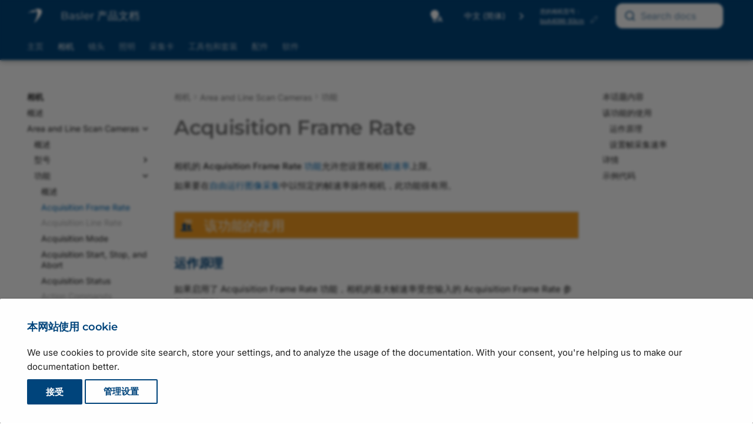

--- FILE ---
content_type: text/html
request_url: https://zh.docs.baslerweb.com/acquisition-frame-rate?filter=Camera:boA4096-93cm
body_size: 28253
content:
<!doctype html><html lang="zh" class="no-js" data-wg-translated="zh"> <head><meta charset="utf-8"><meta http-equiv="X-UA-Compatible" content="IE=edge"><meta name="viewport" content="width=device-width, initial-scale=1.0"><meta name="author" content="Basler AG"><link rel="canonical" href="https://zh.docs.baslerweb.com/acquisition-frame-rate"><link rel="shortcut icon" href="assets/stylesheets/images/favicon.png"><link rel="preload" as="image" href="./assets/stylesheets/images/basler_logo.svg"><title>Acquisition Frame Rate | Basler Product Documentation</title><link rel="stylesheet" href="assets/stylesheets/main.c0d16a3a.min.css"><link rel="stylesheet" href="assets/stylesheets/palette.ab4e12ef.min.css"><link rel="stylesheet" href="assets/external/fonts.googleapis.com/css.775d2783.css"><link rel="preload" href="./assets/fonts/montserrat-v26-latin-regular.woff2" as="font" type="font/woff2" crossorigin=""><link rel="preload" href="./assets/fonts/montserrat-v26-latin-600.woff2" as="font" type="font/woff2" crossorigin=""><style>
        @font-face {
            font-display: fallback;
            font-family: 'Montserrat';
            font-style: normal;
            font-weight: 400;
            src: url('./assets/fonts/montserrat-v26-latin-regular.woff2') format('woff2');
        }

        @font-face {
          font-display: fallback;
          font-family: 'Montserrat';
          font-style: normal;
          font-weight: 600;
          src: url('./assets/fonts/montserrat-v26-latin-600.woff2') format('woff2');
        }
        :root {
          --md-text-font: "Inter";
          --md-headings-font: "Montserrat";
          --md-code-font: "Roboto Mono";
        }
      </style><link rel="stylesheet" href="assets/stylesheets/vendor/weglot.min.css"><link rel="stylesheet" href="assets/stylesheets/vendor/selectize.default.min.css"><link rel="stylesheet" href="assets/stylesheets/vendor/autocomplete-theme.css"><link rel="stylesheet" href="assets/stylesheets/bpd.css"><link rel="stylesheet" href="assets/stylesheets/vendor/fontawesome.css"><link rel="stylesheet" href="assets/stylesheets/vendor/regular.css"><link rel="stylesheet" href="assets/stylesheets/vendor/solid.css"><link rel="stylesheet" href="assets/stylesheets/vendor/font-mfizz.css"><script>__md_scope=new URL(".",location),__md_hash=e=>[...e].reduce((e,_)=>(e<<5)-e+_.charCodeAt(0),0),__md_get=(e,_=localStorage,t=__md_scope)=>JSON.parse(_.getItem(t.pathname+"."+e)),__md_set=(e,_,t=localStorage,a=__md_scope)=>{try{t.setItem(a.pathname+"."+e,JSON.stringify(_))}catch(e){}}</script><script id="__analytics">
    window._topicTitle = "Acquisition Frame Rate";
    window._topicURL = "/acquisition-frame-rate.html";
    window._helpVersion = "118";
    window._property = "G-S208SXZE43";

    /* Create script tag */
    var script = document.createElement("script");
    script.async = true;
    script.src = "https://www.googletagmanager.com/gtag/js?id=G-S208SXZE43";

    /* Inject script tag */
    var container = document.getElementById("__analytics");
    container.insertAdjacentElement("afterEnd", script);

    window.dataLayer = window.dataLayer || [];
    function gtag() { window.dataLayer.push(arguments); }
    gtag('js', new Date());
</script><script>var consent;"undefined"==typeof __md_analytics||(consent=__md_get("__consent"))&&consent.analytics&&__md_analytics()</script><script type="application/json" id="weglot-data">{"allLanguageUrls":{"en":"https://docs.baslerweb.com/acquisition-frame-rate?filter=Camera:boA4096-93cm","zh":"https://zh.docs.baslerweb.com/acquisition-frame-rate?filter=Camera:boA4096-93cm","ja":"https://ja.docs.baslerweb.com/acquisition-frame-rate?filter=Camera:boA4096-93cm"},"originalCanonicalUrl":"https://docs.baslerweb.com/acquisition-frame-rate","originalPath":"/acquisition-frame-rate","settings":{"auto_switch":false,"auto_switch_fallback":null,"category":11,"custom_settings":{"button_style":{"with_name":true,"full_name":true,"is_dropdown":true,"with_flags":false,"flag_type":"rectangle_mat","custom_css":".wg-drop.country-selector {\r\n    background-color: transparent !important;\r\n}\r\n\r\n.wg-drop.country-selector a {\r\n    height: 1.2rem;\r\n    line-height: 1.2rem;\r\n}\r\n\r\n.wg-drop.country-selector .wgcurrent {\r\n    border: none !important;\r\n}\r\n\r\n.wg-drop.country-selector .wgcurrent a {\r\n    padding-right: 32px;\r\n}\r\n\r\n.wg-drop.country-selector .wgcurrent::after {\r\n    height: 1.3rem;\r\n    line-height: 1.3rem;\r\n    filter: invert(100%)!important;\r\n}\r\n\r\n.wg-drop.country-selector.closed .wgcurrent::after {\r\n    -webkit-transform: none;\r\n    transform: none;\r\n}\r\n\r\n.wg-drop.country-selector ul {\r\n    background-color: var(--md-primary-fg-color) !important;\r\n    border: none !important;\r\n    border-radius: .2rem;\r\n    box-shadow: 4px 4px 6px -4px rgba(0,0,0,0.75)\r\n}\r\n\r\n.country-selector a {\r\n    color: white !important;\r\n    font-size: .7rem;\r\n}"},"switchers":[],"translate_images":false,"subdomain":false,"dynamic":"","extra_merged_selectors":["code","tspan"],"translate_search":false,"loading_bar":true,"hide_switcher":false,"wait_transition":true,"dynamicPushState":true,"definitions":{}},"deleted_at":null,"dynamics":[],"excluded_blocks":[{"value":".headerlink","description":null},{"value":".tabbed-set","description":null},{"value":".md-search__output","description":null},{"value":".highlight","description":null},{"value":".notranslate","description":null},{"value":".ds-dataset-1","description":null}],"excluded_paths":[{"excluded_languages":[],"language_button_displayed":true,"type":"CONTAIN","value":"/live_docu"},{"excluded_languages":[],"language_button_displayed":true,"type":"CONTAIN","value":"/images/drawing-basler-lens-terms-and-conventions.svg"},{"excluded_languages":[],"language_button_displayed":true,"type":"CONTAIN","value":"/images/drawing-bcon-lvds-timing.svg"},{"excluded_languages":[],"language_button_displayed":true,"type":"CONTAIN","value":"/images/drawing-circuit-diagram-slp-strobe-controller.svg"},{"excluded_languages":[],"language_button_displayed":true,"type":"CONTAIN","value":"/images/drawing-lut-value-all-12-bit.svg"},{"excluded_languages":[],"language_button_displayed":true,"type":"CONTAIN","value":"/images/drawing-lut-value-all-10-bit.svg"},{"excluded_languages":[],"language_button_displayed":true,"type":"CONTAIN","value":"/licensing-information"},{"excluded_languages":[],"language_button_displayed":true,"type":"CONTAIN","value":"/privacy-statement"},{"excluded_languages":[],"language_button_displayed":true,"type":"CONTAIN","value":"/404"},{"excluded_languages":[],"language_button_displayed":true,"type":"CONTAIN","value":"/privacy-policy"},{"excluded_languages":[],"language_button_displayed":true,"type":"CONTAIN","value":"/files/"},{"excluded_languages":[],"language_button_displayed":true,"type":"CONTAIN","value":"/visualapplets/"},{"excluded_languages":[],"language_button_displayed":true,"type":"CONTAIN","value":"/pylonapi/"},{"excluded_languages":[],"language_button_displayed":true,"type":"CONTAIN","value":"/frame-grabbers/"},{"excluded_languages":[],"language_button_displayed":true,"type":"CONTAIN","value":"/knowledge/"},{"excluded_languages":[],"language_button_displayed":true,"type":"CONTAIN","value":"/knowledge-articles"},{"excluded_languages":[],"language_button_displayed":true,"type":"CONTAIN","value":"/basler-vision-connector*"},{"excluded_languages":[],"language_button_displayed":true,"type":"CONTAIN","value":"/basler-vision-connector"},{"excluded_languages":[],"language_button_displayed":true,"type":"CONTAIN","value":"/basler-vision-connector-getting-started"},{"excluded_languages":[],"language_button_displayed":false,"type":"START_WITH","value":"/basler-vision-connector-"},{"excluded_languages":[],"language_button_displayed":true,"type":"CONTAIN","value":"/basler-vision-connector/"},{"excluded_languages":[],"language_button_displayed":true,"type":"CONTAIN","value":"/stereovisard/"},{"excluded_languages":[],"language_button_displayed":false,"type":"IS_EXACTLY","value":"/frame-grabbers"},{"excluded_languages":[],"language_button_displayed":false,"type":"IS_EXACTLY","value":"/frame-grabbers/history"},{"excluded_languages":[],"language_button_displayed":false,"type":"IS_EXACTLY","value":"/frame-grabbers/acquisition-applets-for-imaworx-cxp-12-quad"},{"excluded_languages":[],"language_button_displayed":false,"type":"IS_EXACTLY","value":"/frame-grabbers/gpiotool"},{"excluded_languages":[],"language_button_displayed":false,"type":"IS_EXACTLY","value":"/frame-grabbers/safety-instructions-frame-grabbers"},{"excluded_languages":[],"language_button_displayed":false,"type":"CONTAIN","value":"/safety-instructions-en"},{"excluded_languages":[],"language_button_displayed":false,"type":"CONTAIN","value":"/safety-instructions-de"},{"excluded_languages":[],"language_button_displayed":false,"type":"CONTAIN","value":"/safety-instructions-fr"},{"excluded_languages":[],"language_button_displayed":false,"type":"CONTAIN","value":"/safety-instructions-ita"},{"excluded_languages":[],"language_button_displayed":false,"type":"CONTAIN","value":"/safety-instructions-es"},{"excluded_languages":[],"language_button_displayed":false,"type":"CONTAIN","value":"/safety-instructions-jp"}],"external_enabled":false,"host":"docs.baslerweb.com","is_dns_set":false,"is_https":true,"language_from":"en","language_from_custom_flag":null,"language_from_custom_name":null,"languages":[{"connect_host_destination":{"is_dns_set":true,"created_on_aws":1682602834,"host":"zh.docs.baslerweb.com"},"custom_code":null,"custom_flag":null,"custom_local_name":null,"custom_name":null,"enabled":true,"language_to":"zh"},{"connect_host_destination":{"is_dns_set":true,"created_on_aws":1682602834,"host":"ja.docs.baslerweb.com"},"custom_code":null,"custom_flag":null,"custom_local_name":null,"custom_name":null,"enabled":true,"language_to":"ja"}],"media_enabled":false,"page_views_enabled":true,"technology_id":12,"technology_name":"Other","translation_engine":3,"url_type":"SUBDOMAIN","versions":{"translation":1737633429,"slugTranslation":1737726067}}}</script>
<script async="" src="https://cdn.weglot.com/weglot.min.js?api_key=wg_7be70a2e73ad21b4f06df5c273cbfb9a2&hide_switcher=true" type="text/javascript"></script></head> <body dir="ltr" data-md-color-scheme="default" data-md-color-primary="custom" data-md-color-accent="custom"> <input class="md-toggle" data-md-toggle="drawer" type="checkbox" id="__drawer" autocomplete="off"> <input class="md-toggle" data-md-toggle="search" type="checkbox" id="__search" autocomplete="off"> <label class="md-overlay" for="__drawer"></label> <div data-md-component="skip"> <a href="#acquisition-frame-rate" class="md-skip"> 跳转到内容 </a> </div> <div data-md-component="announce"> </div> <div data-md-color-scheme="default" data-md-component="outdated" hidden=""> </div> <header class="md-header md-header--shadow md-header--lifted" data-md-component="header"> <div class="staging-banner">STAGING SERVER</div> <div class="dev-banner">DEVELOPMENT SERVER</div> <nav class="md-header__inner md-grid" aria-label="Header"> <a href="." title="Basler 产品文档" class="md-header__button md-logo" aria-label="Basler Product Documentation" data-md-component="logo"> <img src="assets/stylesheets/images/basler_logo.svg" alt="徽标"> </a> <label class="md-header__button md-icon" for="__drawer" id="menu"> <svg xmlns="http://www.w3.org/2000/svg" viewBox="0 0 24 24"><path d="M3 6h18v2H3V6m0 5h18v2H3v-2m0 5h18v2H3v-2Z"></path></svg> </label> <div class="md-header__title"> <div class="md-header__ellipsis"> <div class="md-header__topic"> <span id="site-label" class="md-ellipsis"> <span id="site-title">Basler 产品文档</span> <span id="site-subtitle">草稿版本</span> </span> </div> <div class="md-header__topic" data-md-component="header-topic"> <span class="md-ellipsis"> Acquisition Frame Rate </span> </div> </div> </div> <a id="autocomplete__mobile" class="md-header__button md-header__option"> <span class="md-icon fa-solid fa-magnifying-glass fa-xl"></span> </a> <div class="popup-toggle-container"> <input type="checkbox" id="popup-toggle"> <label for="popup-toggle" class="md-header__button md-icon popup-toggle fa-solid fa-ellipsis-vertical fa-xl"></label> <div class="header-popup" id="header-popup"> <div class="popup-item"> <form class="md-header__option" data-md-component="palette"> <input class="md-option" data-md-color-media="(prefers-color-scheme)" data-md-color-scheme="default" data-md-color-primary="custom" data-md-color-accent="custom" aria-label="Automatic mode enabled. Click to switch to dark mode." type="radio" name="__palette" id="__palette_0"> <label class="md-header__button md-icon" title="启用自动模式。单击即可切换至深色模式。" for="__palette_1" hidden=""> <svg xmlns="http://www.w3.org/2000/svg" viewBox="0 0 24 24"><path d="M9 2C5.13 2 2 5.13 2 9c0 2.38 1.19 4.47 3 5.74V17c0 .55.45 1 1 1h6c.55 0 1-.45 1-1v-2.26c1.81-1.27 3-3.36 3-5.74 0-3.87-3.13-7-7-7M6 21c0 .55.45 1 1 1h4c.55 0 1-.45 1-1v-1H6v1m13-8h-2l-3.2 9h1.9l.7-2h3.2l.7 2h1.9L19 13m-2.15 5.65L18 15l1.15 3.65h-2.3Z"></path></svg> </label> <input class="md-option" data-md-color-media="(prefers-color-scheme: dark)" data-md-color-scheme="slate" data-md-color-primary="custom" data-md-color-accent="custom" aria-label="Dark mode enabled. Click to switch to light mode." type="radio" name="__palette" id="__palette_1"> <label class="md-header__button md-icon" title="启用深色模式。单击即可切换至浅色模式。" for="__palette_2" hidden=""> <svg xmlns="http://www.w3.org/2000/svg" viewBox="0 0 24 24"><path d="M6 21c0 .55.45 1 1 1h4c.55 0 1-.45 1-1v-1H6v1m7-4.68V17c0 .55-.45 1-1 1H6c-.55 0-1-.45-1-1v-2.26C3.19 13.47 2 11.38 2 9c0-3.87 3.13-7 7-7 1.65 0 3.16.57 4.35 1.5C10.8 4.57 9 7.07 9 10c0 2.79 1.64 5.19 4 6.32m7.92-6.38-1.42-.91-1.4.97.4-1.65-1.33-1.03 1.68-.11.56-1.61.63 1.58 1.68.04-1.3 1.08.5 1.64M19.39 13c-1.89 2.27-5.36 2.19-7.17-.05C10 10.13 11.56 6 15 5.34c.34-.05.64.29.5.63-.45 1.28-.38 2.74.35 4a4.622 4.622 0 0 0 3.27 2.28c.35.05.5.49.27.75Z"></path></svg> </label> <input class="md-option" data-md-color-media="(prefers-color-scheme: light)" data-md-color-scheme="default" data-md-color-primary="custom" data-md-color-accent="custom" aria-label="Light mode enabled. Click to switch to automatic mode." type="radio" name="__palette" id="__palette_2"> <label class="md-header__button md-icon" title="启用浅色模式。单击即可切换至自动模式。" for="__palette_0" hidden=""> <svg xmlns="http://www.w3.org/2000/svg" viewBox="0 0 24 24"><path d="M12 2a7 7 0 0 0-7 7c0 2.38 1.19 4.47 3 5.74V17a1 1 0 0 0 1 1h6a1 1 0 0 0 1-1v-2.26c1.81-1.27 3-3.36 3-5.74a7 7 0 0 0-7-7M9 21a1 1 0 0 0 1 1h4a1 1 0 0 0 1-1v-1H9v1Z"></path></svg> </label> </form> <script>var media,input,key,value,palette=__md_get("__palette");if(palette&&palette.color){"(prefers-color-scheme)"===palette.color.media&&(media=matchMedia("(prefers-color-scheme: light)"),input=document.querySelector(media.matches?"[data-md-color-media='(prefers-color-scheme: light)']":"[data-md-color-media='(prefers-color-scheme: dark)']"),palette.color.media=input.getAttribute("data-md-color-media"),palette.color.scheme=input.getAttribute("data-md-color-scheme"),palette.color.primary=input.getAttribute("data-md-color-primary"),palette.color.accent=input.getAttribute("data-md-color-accent"));for([key,value]of Object.entries(palette.color))document.body.setAttribute("data-md-color-"+key,value)}</script> </div> <div class="popup-item"> <div id="country-selector-container"></div> </div> <div class="popup-item"> <div class="filter-container hidden"> <span>您的相机型号：</span> <div> <a href="#" id="device-link"></a> <img id="device-prototype" class="btn-modal hidden" data-connect="#prototype-dialog" src="./assets/stylesheets/images/basler_warning.svg" title="该相机尚未批量生产"> <a class="btn-modal device-link" data-connect="#settings-dialog"> <span class="no-device">未选择</span> <img id="device-edit" src="./assets/stylesheets/images/basler_edit.svg" title="更改相机型号"> </a> </div> </div> </div> <div class="popup-item"> <div id="autocomplete" class="md-header__option"></div> </div> </div> </div> <div id="search"></div> <div id="search-disabled" class="hidden"> <label class="md-header__button md-icon" for="__search"> <svg xmlns="http://www.w3.org/2000/svg" viewBox="0 0 24 24"><path d="M9.5 3A6.5 6.5 0 0 1 16 9.5c0 1.61-.59 3.09-1.56 4.23l.27.27h.79l5 5-1.5 1.5-5-5v-.79l-.27-.27A6.516 6.516 0 0 1 9.5 16 6.5 6.5 0 0 1 3 9.5 6.5 6.5 0 0 1 9.5 3m0 2C7 5 5 7 5 9.5S7 14 9.5 14 14 12 14 9.5 12 5 9.5 5Z"></path></svg> </label> <div class="md-search" role="dialog"> <div class="md-search__inner" role="search" style="top: -2px; padding-left: 20px"> <form class="md-search__form" name="search_disabled"> <input type="text" class="md-search__input" name="query" aria-label="Search" placeholder="搜索" autocapitalize="off" autocorrect="off" autocomplete="off" spellcheck="false"> <label class="md-search__icon md-icon" for="__search"> <svg xmlns="http://www.w3.org/2000/svg" viewBox="0 0 24 24"><path d="M9.5 3A6.5 6.5 0 0 1 16 9.5c0 1.61-.59 3.09-1.56 4.23l.27.27h.79l5 5-1.5 1.5-5-5v-.79l-.27-.27A6.516 6.516 0 0 1 9.5 16 6.5 6.5 0 0 1 3 9.5 6.5 6.5 0 0 1 9.5 3m0 2C7 5 5 7 5 9.5S7 14 9.5 14 14 12 14 9.5 12 5 9.5 5Z"></path></svg> <svg xmlns="http://www.w3.org/2000/svg" viewBox="0 0 24 24"><path d="M20 11v2H8l5.5 5.5-1.42 1.42L4.16 12l7.92-7.92L13.5 5.5 8 11h12Z"></path></svg> </label> </form> </div> </div> </div> </nav> <nav class="md-tabs" aria-label="Tabs" data-md-component="tabs"> <div class="md-grid"> <ul class="md-tabs__list"> <li class="md-tabs__item"> <a href="index.html" class="md-tabs__link"> 主页 </a> </li> <li class="md-tabs__item md-tabs__item--active"> <a href="cameras.html" class="md-tabs__link"> 相机 </a> </li> <li class="md-tabs__item"> <a href="lenses.html" class="md-tabs__link"> 镜头 </a> </li> <li class="md-tabs__item"> <a href="illumination.html" class="md-tabs__link"> 照明 </a> </li> <li class="md-tabs__item"> <a href="acquisition-cards.html" class="md-tabs__link"> 采集卡 </a> </li> <li class="md-tabs__item"> <a href="embedded-vision-kits.html" class="md-tabs__link"> 工具包和套装 </a> </li> <li class="md-tabs__item"> <a href="accessories.html" class="md-tabs__link"> 配件 </a> </li> <li class="md-tabs__item"> <a href="software.html" class="md-tabs__link"> 软件 </a> </li> </ul> </div> </nav> </header> <div class="md-container" data-md-component="container"> <main class="md-main" data-md-component="main"> <div class="md-main__inner md-grid"> <div class="md-sidebar md-sidebar--primary" data-md-component="sidebar" data-md-type="navigation"> <div class="md-sidebar__scrollwrap"> <div class="md-sidebar__inner"> <nav class="md-nav md-nav--primary md-nav--lifted" aria-label="Navigation" data-md-level="0"> <label class="md-nav__title" for="__drawer"> <a href="." title="Basler 产品文档" class="md-nav__button md-logo" aria-label="Basler Product Documentation" data-md-component="logo"> <img src="assets/stylesheets/images/basler_logo.svg" alt="徽标"> </a> Basler 产品文档 </label> <ul class="md-nav__list" data-md-scrollfix=""> <li class="md-nav__item"> <a href="index.html" class="md-nav__link" data-title="Overview"> 主页 </a> </li> <li class="md-nav__item md-nav__item--active md-nav__item--section md-nav__item--nested"> <input class="md-nav__toggle md-toggle " type="checkbox" id="__nav_2" checked=""> <label class="md-nav__link" for="__nav_2" id="__nav_2_label" tabindex=""> <span class="md-ellipsis"> 相机 </span> <span class="md-nav__icon md-icon"></span> </label> <nav class="md-nav" data-md-level="1" aria-labelledby="__nav_2_label" aria-expanded="true"> <label class="md-nav__title" for="__nav_2"> <span class="md-nav__icon md-icon"></span> 相机 </label> <ul class="md-nav__list" data-md-scrollfix=""> <li class="md-nav__item"> <a href="cameras.html" class="md-nav__link" data-title="Overview"> <span class="md-ellipsis"> 概述 </span> </a> </li> <li class="md-nav__item md-nav__item--active md-nav__item--nested"> <input class="md-nav__toggle md-toggle " type="checkbox" id="__nav_2_2" checked=""> <label class="md-nav__link" for="__nav_2_2" id="__nav_2_2_label" tabindex="0"> <span class="md-ellipsis"> Area and Line Scan Cameras </span> <span class="md-nav__icon md-icon"></span> </label> <nav class="md-nav" data-md-level="2" aria-labelledby="__nav_2_2_label" aria-expanded="true"> <label class="md-nav__title" for="__nav_2_2"> <span class="md-nav__icon md-icon"></span> Area and Line Scan Cameras </label> <ul class="md-nav__list" data-md-scrollfix=""> <li class="md-nav__item"> <a href="area-and-line-scan-cameras.html" class="md-nav__link" data-title="Overview"> <span class="md-ellipsis"> 概述 </span> </a> </li> <li class="md-nav__item md-nav__item--nested"> <input class="md-nav__toggle md-toggle " type="checkbox" id="__nav_2_2_2"> <label class="md-nav__link" for="__nav_2_2_2" id="__nav_2_2_2_label" tabindex="0"> <span class="md-ellipsis"> 型号 </span> <span class="md-nav__icon md-icon"></span> </label> <nav class="md-nav" data-md-level="3" aria-labelledby="__nav_2_2_2_label" aria-expanded="false"> <label class="md-nav__title" for="__nav_2_2_2"> <span class="md-nav__icon md-icon"></span> 型号 </label> <ul class="md-nav__list" data-md-scrollfix=""> <li class="md-nav__item md-nav__item--nested"> <input class="md-nav__toggle md-toggle " type="checkbox" id="__nav_2_2_2_1"> <label class="md-nav__link" for="__nav_2_2_2_1" id="__nav_2_2_2_1_label" tabindex="0"> <span class="md-ellipsis"> Basler ace 2 </span> <span class="md-nav__icon md-icon"></span> </label> <nav class="md-nav" data-md-level="4" aria-labelledby="__nav_2_2_2_1_label" aria-expanded="false"> <label class="md-nav__title" for="__nav_2_2_2_1"> <span class="md-nav__icon md-icon"></span> Basler ace 2 </label> <ul class="md-nav__list" data-md-scrollfix=""> <li class="md-nav__item"> <a href="basler-ace-2.html" class="md-nav__link" data-title="Overview"> <span class="md-ellipsis"> 概述 </span> </a> </li> <li class="md-nav__item md-nav__item--nested"> <input class="md-nav__toggle md-toggle " type="checkbox" id="__nav_2_2_2_1_2"> <label class="md-nav__link" for="__nav_2_2_2_1_2" id="__nav_2_2_2_1_2_label" tabindex="0"> <span class="md-ellipsis"> ace 2 R </span> <span class="md-nav__icon md-icon"></span> </label> <nav class="md-nav" data-md-level="5" aria-labelledby="__nav_2_2_2_1_2_label" aria-expanded="false"> <label class="md-nav__title" for="__nav_2_2_2_1_2"> <span class="md-nav__icon md-icon"></span> ace 2 R </label> <ul class="md-nav__list" data-md-scrollfix=""> <li class="md-nav__item"> <a href="a2a1920-51gcbas.html" class="md-nav__link" data-title="a2A1920-51gcBAS"> <span class="md-ellipsis"> a2A1920-51gcBAS </span> </a> </li> <li class="md-nav__item"> <a href="a2a1920-51gcip67.html" class="md-nav__link" data-title="a2A1920-51gcIP67"> <span class="md-ellipsis"> a2A1920-51gcIP67 </span> </a> </li> <li class="md-nav__item"> <a href="a2a1920-51gcpro.html" class="md-nav__link" data-title="a2A1920-51gcPRO"> <span class="md-ellipsis"> a2A1920-51gcPRO </span> </a> </li> <li class="md-nav__item"> <a href="a2a1920-51gmbas.html" class="md-nav__link" data-title="a2A1920-51gmBAS"> <span class="md-ellipsis"> a2A1920-51gmBAS </span> </a> </li> <li class="md-nav__item"> <a href="a2a1920-51gmip67.html" class="md-nav__link" data-title="a2A1920-51gmIP67"> <span class="md-ellipsis"> a2A1920-51gmIP67 </span> </a> </li> <li class="md-nav__item"> <a href="a2a1920-51gmpro.html" class="md-nav__link" data-title="a2A1920-51gmPRO"> <span class="md-ellipsis"> a2A1920-51gmPRO </span> </a> </li> <li class="md-nav__item"> <a href="a2a1920-160ucbas.html" class="md-nav__link" data-title="a2A1920-160ucBAS"> <span class="md-ellipsis"> a2A1920-160ucBAS </span> </a> </li> <li class="md-nav__item"> <a href="a2a1920-160ucpro.html" class="md-nav__link" data-title="a2A1920-160ucPRO"> <span class="md-ellipsis"> a2A1920-160ucPRO </span> </a> </li> <li class="md-nav__item"> <a href="a2a1920-160umbas.html" class="md-nav__link" data-title="a2A1920-160umBAS"> <span class="md-ellipsis"> a2A1920-160umBAS </span> </a> </li> <li class="md-nav__item"> <a href="a2a1920-160umpro.html" class="md-nav__link" data-title="a2A1920-160umPRO"> <span class="md-ellipsis"> a2A1920-160umPRO </span> </a> </li> <li class="md-nav__item"> <a href="a2a1920-165g5cbas.html" class="md-nav__link" data-title="a2A1920-165g5cBAS"> <span class="md-ellipsis"> a2A1920-165g5cBAS </span> </a> </li> <li class="md-nav__item"> <a href="a2a1920-165g5mbas.html" class="md-nav__link" data-title="a2A1920-165g5mBAS"> <span class="md-ellipsis"> a2A1920-165g5mBAS </span> </a> </li> <li class="md-nav__item"> <a href="a2a2048-37gcbas.html" class="md-nav__link" data-title="a2A2048-37gcBAS"> <span class="md-ellipsis"> a2A2048-37gcBAS </span> </a> </li> <li class="md-nav__item"> <a href="a2a2048-37gcpro.html" class="md-nav__link" data-title="a2A2048-37gcPRO"> <span class="md-ellipsis"> a2A2048-37gcPRO </span> </a> </li> <li class="md-nav__item"> <a href="a2a2048-37gmbas.html" class="md-nav__link" data-title="a2A2048-37gmBAS"> <span class="md-ellipsis"> a2A2048-37gmBAS </span> </a> </li> <li class="md-nav__item"> <a href="a2a2048-37gmpro.html" class="md-nav__link" data-title="a2A2048-37gmPRO"> <span class="md-ellipsis"> a2A2048-37gmPRO </span> </a> </li> <li class="md-nav__item"> <a href="a2a2048-114g5cbas.html" class="md-nav__link" data-title="a2A2048-114g5cBAS"> <span class="md-ellipsis"> a2A2048-114g5cBAS </span> </a> </li> <li class="md-nav__item"> <a href="a2a2048-114g5mbas.html" class="md-nav__link" data-title="a2A2048-114g5mBAS"> <span class="md-ellipsis"> a2A2048-114g5mBAS </span> </a> </li> <li class="md-nav__item"> <a href="a2a2048-114ucbas.html" class="md-nav__link" data-title="a2A2048-114ucBAS"> <span class="md-ellipsis"> a2A2048-114ucBAS </span> </a> </li> <li class="md-nav__item"> <a href="a2a2048-114ucpro.html" class="md-nav__link" data-title="a2A2048-114ucPRO"> <span class="md-ellipsis"> a2A2048-114ucPRO </span> </a> </li> <li class="md-nav__item"> <a href="a2a2048-114umbas.html" class="md-nav__link" data-title="a2A2048-114umBAS"> <span class="md-ellipsis"> a2A2048-114umBAS </span> </a> </li> <li class="md-nav__item"> <a href="a2a2048-114umpro.html" class="md-nav__link" data-title="a2A2048-114umPRO"> <span class="md-ellipsis"> a2A2048-114umPRO </span> </a> </li> <li class="md-nav__item"> <a href="a2a2440-98g5cbas.html" class="md-nav__link" data-title="a2A2440-98g5cBAS"> <span class="md-ellipsis"> a2A2440-98g5cBAS </span> </a> </li> <li class="md-nav__item"> <a href="a2a2440-98g5mbas.html" class="md-nav__link" data-title="a2A2440-98g5mBAS"> <span class="md-ellipsis"> a2A2440-98g5mBAS </span> </a> </li> <li class="md-nav__item"> <a href="a2a2448-23gcbas.html" class="md-nav__link" data-title="a2A2448-23gcBAS"> <span class="md-ellipsis"> a2A2448-23gcBAS </span> </a> </li> <li class="md-nav__item"> <a href="a2a2448-23gcip67.html" class="md-nav__link" data-title="a2A2448-23gcIP67"> <span class="md-ellipsis"> a2A2448-23gcIP67 </span> </a> </li> <li class="md-nav__item"> <a href="a2a2448-23gcpro.html" class="md-nav__link" data-title="a2A2448-23gcPRO"> <span class="md-ellipsis"> a2A2448-23gcPRO </span> </a> </li> <li class="md-nav__item"> <a href="a2a2448-23gmbas.html" class="md-nav__link" data-title="a2A2448-23gmBAS"> <span class="md-ellipsis"> a2A2448-23gmBAS </span> </a> </li> <li class="md-nav__item"> <a href="a2a2448-23gmip67.html" class="md-nav__link" data-title="a2A2448-23gmIP67"> <span class="md-ellipsis"> a2A2448-23gmIP67 </span> </a> </li> <li class="md-nav__item"> <a href="a2a2448-23gmpro.html" class="md-nav__link" data-title="a2A2448-23gmPRO"> <span class="md-ellipsis"> a2A2448-23gmPRO </span> </a> </li> <li class="md-nav__item"> <a href="a2a2448-75ucbas.html" class="md-nav__link" data-title="a2A2448-75ucBAS"> <span class="md-ellipsis"> a2A2448-75ucBAS </span> </a> </li> <li class="md-nav__item"> <a href="a2a2448-75ucpro.html" class="md-nav__link" data-title="a2A2448-75ucPRO"> <span class="md-ellipsis"> a2A2448-75ucPRO </span> </a> </li> <li class="md-nav__item"> <a href="a2a2448-75umbas.html" class="md-nav__link" data-title="a2A2448-75umBAS"> <span class="md-ellipsis"> a2A2448-75umBAS </span> </a> </li> <li class="md-nav__item"> <a href="a2a2448-75umpro.html" class="md-nav__link" data-title="a2A2448-75umPRO"> <span class="md-ellipsis"> a2A2448-75umPRO </span> </a> </li> <li class="md-nav__item"> <a href="a2a2448-105g5cbas.html" class="md-nav__link" data-title="a2A2448-105g5cBAS"> <span class="md-ellipsis"> a2A2448-105g5cBAS </span> </a> </li> <li class="md-nav__item"> <a href="a2a2448-105g5mbas.html" class="md-nav__link" data-title="a2A2448-105g5mBAS"> <span class="md-ellipsis"> a2A2448-105g5mBAS </span> </a> </li> <li class="md-nav__item"> <a href="a2a2590-22gcbas.html" class="md-nav__link" data-title="a2A2590-22gcBAS"> <span class="md-ellipsis"> a2A2590-22gcBAS </span> </a> </li> <li class="md-nav__item"> <a href="a2a2590-22gcpro.html" class="md-nav__link" data-title="a2A2590-22gcPRO"> <span class="md-ellipsis"> a2A2590-22gcPRO </span> </a> </li> <li class="md-nav__item"> <a href="a2a2590-22gmbas.html" class="md-nav__link" data-title="a2A2590-22gmBAS"> <span class="md-ellipsis"> a2A2590-22gmBAS </span> </a> </li> <li class="md-nav__item"> <a href="a2a2590-22gmpro.html" class="md-nav__link" data-title="a2A2590-22gmPRO"> <span class="md-ellipsis"> a2A2590-22gmPRO </span> </a> </li> <li class="md-nav__item"> <a href="a2a2590-60ucbas.html" class="md-nav__link" data-title="a2A2590-60ucBAS"> <span class="md-ellipsis"> a2A2590-60ucBAS </span> </a> </li> <li class="md-nav__item"> <a href="a2a2590-60ucpro.html" class="md-nav__link" data-title="a2A2590-60ucPRO"> <span class="md-ellipsis"> a2A2590-60ucPRO </span> </a> </li> <li class="md-nav__item"> <a href="a2a2590-60umbas.html" class="md-nav__link" data-title="a2A2590-60umBAS"> <span class="md-ellipsis"> a2A2590-60umBAS </span> </a> </li> <li class="md-nav__item"> <a href="a2a2590-60umpro.html" class="md-nav__link" data-title="a2A2590-60umPRO"> <span class="md-ellipsis"> a2A2590-60umPRO </span> </a> </li> <li class="md-nav__item"> <a href="a2a2600-20gcbas.html" class="md-nav__link" data-title="a2A2600-20gcBAS"> <span class="md-ellipsis"> a2A2600-20gcBAS </span> </a> </li> <li class="md-nav__item"> <a href="a2a2600-20gcpro.html" class="md-nav__link" data-title="a2A2600-20gcPRO"> <span class="md-ellipsis"> a2A2600-20gcPRO </span> </a> </li> <li class="md-nav__item"> <a href="a2a2600-20gmbas.html" class="md-nav__link" data-title="a2A2600-20gmBAS"> <span class="md-ellipsis"> a2A2600-20gmBAS </span> </a> </li> <li class="md-nav__item"> <a href="a2a2600-20gmpro.html" class="md-nav__link" data-title="a2A2600-20gmPRO"> <span class="md-ellipsis"> a2A2600-20gmPRO </span> </a> </li> <li class="md-nav__item"> <a href="a2a2600-64ucbas.html" class="md-nav__link" data-title="a2A2600-64ucBAS"> <span class="md-ellipsis"> a2A2600-64ucBAS </span> </a> </li> <li class="md-nav__item"> <a href="a2a2600-64ucpro.html" class="md-nav__link" data-title="a2A2600-64ucPRO"> <span class="md-ellipsis"> a2A2600-64ucPRO </span> </a> </li> <li class="md-nav__item"> <a href="a2a2600-64umbas.html" class="md-nav__link" data-title="a2A2600-64umBAS"> <span class="md-ellipsis"> a2A2600-64umBAS </span> </a> </li> <li class="md-nav__item"> <a href="a2a2600-64umpro.html" class="md-nav__link" data-title="a2A2600-64umPRO"> <span class="md-ellipsis"> a2A2600-64umPRO </span> </a> </li> <li class="md-nav__item"> <a href="a2a2840-14gcbas.html" class="md-nav__link" data-title="a2A2840-14gcBAS"> <span class="md-ellipsis"> a2A2840-14gcBAS </span> </a> </li> <li class="md-nav__item"> <a href="a2a2840-14gcip67.html" class="md-nav__link" data-title="a2A2840-14gcIP67"> <span class="md-ellipsis"> a2A2840-14gcIP67 </span> </a> </li> <li class="md-nav__item"> <a href="a2a2840-14gcpro.html" class="md-nav__link" data-title="a2A2840-14gcPRO"> <span class="md-ellipsis"> a2A2840-14gcPRO </span> </a> </li> <li class="md-nav__item"> <a href="a2a2840-14gmbas.html" class="md-nav__link" data-title="a2A2840-14gmBAS"> <span class="md-ellipsis"> a2A2840-14gmBAS </span> </a> </li> <li class="md-nav__item"> <a href="a2a2840-14gmip67.html" class="md-nav__link" data-title="a2A2840-14gmIP67"> <span class="md-ellipsis"> a2A2840-14gmIP67 </span> </a> </li> <li class="md-nav__item"> <a href="a2a2840-14gmpro.html" class="md-nav__link" data-title="a2A2840-14gmPRO"> <span class="md-ellipsis"> a2A2840-14gmPRO </span> </a> </li> <li class="md-nav__item"> <a href="a2a2840-48ucbas.html" class="md-nav__link" data-title="a2A2840-48ucBAS"> <span class="md-ellipsis"> a2A2840-48ucBAS </span> </a> </li> <li class="md-nav__item"> <a href="a2a2840-48ucpro.html" class="md-nav__link" data-title="a2A2840-48ucPRO"> <span class="md-ellipsis"> a2A2840-48ucPRO </span> </a> </li> <li class="md-nav__item"> <a href="a2a2840-48umbas.html" class="md-nav__link" data-title="a2A2840-48umBAS"> <span class="md-ellipsis"> a2A2840-48umBAS </span> </a> </li> <li class="md-nav__item"> <a href="a2a2840-48umpro.html" class="md-nav__link" data-title="a2A2840-48umPRO"> <span class="md-ellipsis"> a2A2840-48umPRO </span> </a> </li> <li class="md-nav__item"> <a href="a2a2840-67g5cbas.html" class="md-nav__link" data-title="a2A2840-67g5cBAS"> <span class="md-ellipsis"> a2A2840-67g5cBAS </span> </a> </li> <li class="md-nav__item"> <a href="a2a2840-67g5mbas.html" class="md-nav__link" data-title="a2A2840-67g5mBAS"> <span class="md-ellipsis"> a2A2840-67g5mBAS </span> </a> </li> <li class="md-nav__item"> <a href="a2a3536-9gcbas.html" class="md-nav__link" data-title="a2A3536-9gcBAS"> <span class="md-ellipsis"> a2A3536-9gcBAS </span> </a> </li> <li class="md-nav__item"> <a href="a2a3536-9gcpro.html" class="md-nav__link" data-title="a2A3536-9gcPRO"> <span class="md-ellipsis"> a2A3536-9gcPRO </span> </a> </li> <li class="md-nav__item"> <a href="a2a3536-9gmbas.html" class="md-nav__link" data-title="a2A3536-9gmBAS"> <span class="md-ellipsis"> a2A3536-9gmBAS </span> </a> </li> <li class="md-nav__item"> <a href="a2a3536-9gmpro.html" class="md-nav__link" data-title="a2A3536-9gmPRO"> <span class="md-ellipsis"> a2A3536-9gmPRO </span> </a> </li> <li class="md-nav__item"> <a href="a2a3536-31ucbas.html" class="md-nav__link" data-title="a2A3536-31ucBAS"> <span class="md-ellipsis"> a2A3536-31ucBAS </span> </a> </li> <li class="md-nav__item"> <a href="a2a3536-31ucpro.html" class="md-nav__link" data-title="a2A3536-31ucPRO"> <span class="md-ellipsis"> a2A3536-31ucPRO </span> </a> </li> <li class="md-nav__item"> <a href="a2a3536-31umbas.html" class="md-nav__link" data-title="a2A3536-31umBAS"> <span class="md-ellipsis"> a2A3536-31umBAS </span> </a> </li> <li class="md-nav__item"> <a href="a2a3536-31umpro.html" class="md-nav__link" data-title="a2A3536-31umPRO"> <span class="md-ellipsis"> a2A3536-31umPRO </span> </a> </li> <li class="md-nav__item"> <a href="a2a3536-42g5cbas.html" class="md-nav__link" data-title="a2A3536-42g5cBAS"> <span class="md-ellipsis"> a2A3536-42g5cBAS </span> </a> </li> <li class="md-nav__item"> <a href="a2a3536-42g5mbas.html" class="md-nav__link" data-title="a2A3536-42g5mBAS"> <span class="md-ellipsis"> a2A3536-42g5mBAS </span> </a> </li> <li class="md-nav__item"> <a href="a2a3840-13gcbas.html" class="md-nav__link" data-title="a2A3840-13gcBAS"> <span class="md-ellipsis"> a2A3840-13gcBAS </span> </a> </li> <li class="md-nav__item"> <a href="a2a3840-13gcpro.html" class="md-nav__link" data-title="a2A3840-13gcPRO"> <span class="md-ellipsis"> a2A3840-13gcPRO </span> </a> </li> <li class="md-nav__item"> <a href="a2a3840-13gmbas.html" class="md-nav__link" data-title="a2A3840-13gmBAS"> <span class="md-ellipsis"> a2A3840-13gmBAS </span> </a> </li> <li class="md-nav__item"> <a href="a2a3840-13gmpro.html" class="md-nav__link" data-title="a2A3840-13gmPRO"> <span class="md-ellipsis"> a2A3840-13gmPRO </span> </a> </li> <li class="md-nav__item"> <a href="a2a3840-45ucbas.html" class="md-nav__link" data-title="a2A3840-45ucBAS"> <span class="md-ellipsis"> a2A3840-45ucBAS </span> </a> </li> <li class="md-nav__item"> <a href="a2a3840-45ucpro.html" class="md-nav__link" data-title="a2A3840-45ucPRO"> <span class="md-ellipsis"> a2A3840-45ucPRO </span> </a> </li> <li class="md-nav__item"> <a href="a2a3840-45umbas.html" class="md-nav__link" data-title="a2A3840-45umBAS"> <span class="md-ellipsis"> a2A3840-45umBAS </span> </a> </li> <li class="md-nav__item"> <a href="a2a3840-45umpro.html" class="md-nav__link" data-title="a2A3840-45umPRO"> <span class="md-ellipsis"> a2A3840-45umPRO </span> </a> </li> <li class="md-nav__item"> <a href="a2a4096-9gcbas.html" class="md-nav__link" data-title="a2A4096-9gcBAS"> <span class="md-ellipsis"> a2A4096-9gcBAS </span> </a> </li> <li class="md-nav__item"> <a href="a2a4096-9gcip67.html" class="md-nav__link" data-title="a2A4096-9gcIP67"> <span class="md-ellipsis"> a2A4096-9gcIP67 </span> </a> </li> <li class="md-nav__item"> <a href="a2a4096-9gcpro.html" class="md-nav__link" data-title="a2A4096-9gcPRO"> <span class="md-ellipsis"> a2A4096-9gcPRO </span> </a> </li> <li class="md-nav__item"> <a href="a2a4096-9gmbas.html" class="md-nav__link" data-title="a2A4096-9gmBAS"> <span class="md-ellipsis"> a2A4096-9gmBAS </span> </a> </li> <li class="md-nav__item"> <a href="a2a4096-9gmip67.html" class="md-nav__link" data-title="a2A4096-9gmIP67"> <span class="md-ellipsis"> a2A4096-9gmIP67 </span> </a> </li> <li class="md-nav__item"> <a href="a2a4096-9gmpro.html" class="md-nav__link" data-title="a2A4096-9gmPRO"> <span class="md-ellipsis"> a2A4096-9gmPRO </span> </a> </li> <li class="md-nav__item"> <a href="a2a4096-30ucbas.html" class="md-nav__link" data-title="a2A4096-30ucBAS"> <span class="md-ellipsis"> a2A4096-30ucBAS </span> </a> </li> <li class="md-nav__item"> <a href="a2a4096-30ucpro.html" class="md-nav__link" data-title="a2A4096-30ucPRO"> <span class="md-ellipsis"> a2A4096-30ucPRO </span> </a> </li> <li class="md-nav__item"> <a href="a2a4096-30umbas.html" class="md-nav__link" data-title="a2A4096-30umBAS"> <span class="md-ellipsis"> a2A4096-30umBAS </span> </a> </li> <li class="md-nav__item"> <a href="a2a4096-30umpro.html" class="md-nav__link" data-title="a2A4096-30umPRO"> <span class="md-ellipsis"> a2A4096-30umPRO </span> </a> </li> <li class="md-nav__item"> <a href="a2a4096-44g5cbas.html" class="md-nav__link" data-title="a2A4096-44g5cBAS"> <span class="md-ellipsis"> a2A4096-44g5cBAS </span> </a> </li> <li class="md-nav__item"> <a href="a2a4096-44g5mbas.html" class="md-nav__link" data-title="a2A4096-44g5mBAS"> <span class="md-ellipsis"> a2A4096-44g5mBAS </span> </a> </li> <li class="md-nav__item"> <a href="a2a4200-12gcbas.html" class="md-nav__link" data-title="a2A4200-12gcBAS"> <span class="md-ellipsis"> a2A4200-12gcBAS </span> </a> </li> <li class="md-nav__item"> <a href="a2a4200-12gcpro.html" class="md-nav__link" data-title="a2A4200-12gcPRO"> <span class="md-ellipsis"> a2A4200-12gcPRO </span> </a> </li> <li class="md-nav__item"> <a href="a2a4200-12gmbas.html" class="md-nav__link" data-title="a2A4200-12gmBAS"> <span class="md-ellipsis"> a2A4200-12gmBAS </span> </a> </li> <li class="md-nav__item"> <a href="a2a4200-12gmpro.html" class="md-nav__link" data-title="a2A4200-12gmPRO"> <span class="md-ellipsis"> a2A4200-12gmPRO </span> </a> </li> <li class="md-nav__item"> <a href="a2a4200-40ucbas.html" class="md-nav__link" data-title="a2A4200-40ucBAS"> <span class="md-ellipsis"> a2A4200-40ucBAS </span> </a> </li> <li class="md-nav__item"> <a href="a2a4200-40ucpro.html" class="md-nav__link" data-title="a2A4200-40ucPRO"> <span class="md-ellipsis"> a2A4200-40ucPRO </span> </a> </li> <li class="md-nav__item"> <a href="a2a4200-40umbas.html" class="md-nav__link" data-title="a2A4200-40umBAS"> <span class="md-ellipsis"> a2A4200-40umBAS </span> </a> </li> <li class="md-nav__item"> <a href="a2a4200-40umpro.html" class="md-nav__link" data-title="a2A4200-40umPRO"> <span class="md-ellipsis"> a2A4200-40umPRO </span> </a> </li> <li class="md-nav__item"> <a href="a2a4504-5gcbas.html" class="md-nav__link" data-title="a2A4504-5gcBAS"> <span class="md-ellipsis"> a2A4504-5gcBAS </span> </a> </li> <li class="md-nav__item"> <a href="a2a4504-5gcip67.html" class="md-nav__link" data-title="a2A4504-5gcIP67"> <span class="md-ellipsis"> a2A4504-5gcIP67 </span> </a> </li> <li class="md-nav__item"> <a href="a2a4504-5gcpro.html" class="md-nav__link" data-title="a2A4504-5gcPRO"> <span class="md-ellipsis"> a2A4504-5gcPRO </span> </a> </li> <li class="md-nav__item"> <a href="a2a4504-5gmbas.html" class="md-nav__link" data-title="a2A4504-5gmBAS"> <span class="md-ellipsis"> a2A4504-5gmBAS </span> </a> </li> <li class="md-nav__item"> <a href="a2a4504-5gmip67.html" class="md-nav__link" data-title="a2A4504-5gmIP67"> <span class="md-ellipsis"> a2A4504-5gmIP67 </span> </a> </li> <li class="md-nav__item"> <a href="a2a4504-5gmpro.html" class="md-nav__link" data-title="a2A4504-5gmPRO"> <span class="md-ellipsis"> a2A4504-5gmPRO </span> </a> </li> <li class="md-nav__item"> <a href="a2a4504-18ucbas.html" class="md-nav__link" data-title="a2A4504-18ucBAS"> <span class="md-ellipsis"> a2A4504-18ucBAS </span> </a> </li> <li class="md-nav__item"> <a href="a2a4504-18ucpro.html" class="md-nav__link" data-title="a2A4504-18ucPRO"> <span class="md-ellipsis"> a2A4504-18ucPRO </span> </a> </li> <li class="md-nav__item"> <a href="a2a4504-18umbas.html" class="md-nav__link" data-title="a2A4504-18umBAS"> <span class="md-ellipsis"> a2A4504-18umBAS </span> </a> </li> <li class="md-nav__item"> <a href="a2a4504-18umpro.html" class="md-nav__link" data-title="a2A4504-18umPRO"> <span class="md-ellipsis"> a2A4504-18umPRO </span> </a> </li> <li class="md-nav__item"> <a href="a2a4504-27g5cbas.html" class="md-nav__link" data-title="a2A4504-27g5cBAS"> <span class="md-ellipsis"> a2A4504-27g5cBAS </span> </a> </li> <li class="md-nav__item"> <a href="a2a4504-27g5mbas.html" class="md-nav__link" data-title="a2A4504-27g5mBAS"> <span class="md-ellipsis"> a2A4504-27g5mBAS </span> </a> </li> <li class="md-nav__item"> <a href="a2a4508-6gcbas.html" class="md-nav__link" data-title="a2A4508-6gcBAS"> <span class="md-ellipsis"> a2A4508-6gcBAS </span> </a> </li> <li class="md-nav__item"> <a href="a2a4508-6gcpro.html" class="md-nav__link" data-title="a2A4508-6gcPRO"> <span class="md-ellipsis"> a2A4508-6gcPRO </span> </a> </li> <li class="md-nav__item"> <a href="a2a4508-6gmbas.html" class="md-nav__link" data-title="a2A4508-6gmBAS"> <span class="md-ellipsis"> a2A4508-6gmBAS </span> </a> </li> <li class="md-nav__item"> <a href="a2a4508-6gmpro.html" class="md-nav__link" data-title="a2A4508-6gmPRO"> <span class="md-ellipsis"> a2A4508-6gmPRO </span> </a> </li> <li class="md-nav__item"> <a href="a2a4508-20ucbas.html" class="md-nav__link" data-title="a2A4508-20ucBAS"> <span class="md-ellipsis"> a2A4508-20ucBAS </span> </a> </li> <li class="md-nav__item"> <a href="a2a4508-20ucpro.html" class="md-nav__link" data-title="a2A4508-20ucPRO"> <span class="md-ellipsis"> a2A4508-20ucPRO </span> </a> </li> <li class="md-nav__item"> <a href="a2a4508-20umbas.html" class="md-nav__link" data-title="a2A4508-20umBAS"> <span class="md-ellipsis"> a2A4508-20umBAS </span> </a> </li> <li class="md-nav__item"> <a href="a2a4508-20umpro.html" class="md-nav__link" data-title="a2A4508-20umPRO"> <span class="md-ellipsis"> a2A4508-20umPRO </span> </a> </li> <li class="md-nav__item"> <a href="a2a5060-4gcbas.html" class="md-nav__link" data-title="a2A5060-4gcBAS"> <span class="md-ellipsis"> a2A5060-4gcBAS </span> </a> </li> <li class="md-nav__item"> <a href="a2a5060-4gmbas.html" class="md-nav__link" data-title="a2A5060-4gmBAS"> <span class="md-ellipsis"> a2A5060-4gmBAS </span> </a> </li> <li class="md-nav__item"> <a href="a2a5060-15ucbas.html" class="md-nav__link" data-title="a2A5060-15ucBAS"> <span class="md-ellipsis"> a2A5060-15ucBAS </span> </a> </li> <li class="md-nav__item"> <a href="a2a5060-15umbas.html" class="md-nav__link" data-title="a2A5060-15umBAS"> <span class="md-ellipsis"> a2A5060-15umBAS </span> </a> </li> <li class="md-nav__item"> <a href="a2a5060-21g5cbas.html" class="md-nav__link" data-title="a2A5060-21g5cBAS"> <span class="md-ellipsis"> a2A5060-21g5cBAS </span> </a> </li> <li class="md-nav__item"> <a href="a2a5060-21g5mbas.html" class="md-nav__link" data-title="a2A5060-21g5mBAS"> <span class="md-ellipsis"> a2A5060-21g5mBAS </span> </a> </li> <li class="md-nav__item"> <a href="a2a5320-7gcbas.html" class="md-nav__link" data-title="a2A5320-7gcBAS"> <span class="md-ellipsis"> a2A5320-7gcBAS </span> </a> </li> <li class="md-nav__item"> <a href="a2a5320-7gcip67.html" class="md-nav__link" data-title="a2A5320-7gcIP67"> <span class="md-ellipsis"> a2A5320-7gcIP67 </span> </a> </li> <li class="md-nav__item"> <a href="a2a5320-7gcpro.html" class="md-nav__link" data-title="a2A5320-7gcPRO"> <span class="md-ellipsis"> a2A5320-7gcPRO </span> </a> </li> <li class="md-nav__item"> <a href="a2a5320-7gmbas.html" class="md-nav__link" data-title="a2A5320-7gmBAS"> <span class="md-ellipsis"> a2A5320-7gmBAS </span> </a> </li> <li class="md-nav__item"> <a href="a2a5320-7gmip67.html" class="md-nav__link" data-title="a2A5320-7gmIP67"> <span class="md-ellipsis"> a2A5320-7gmIP67 </span> </a> </li> <li class="md-nav__item"> <a href="a2a5320-7gmpro.html" class="md-nav__link" data-title="a2A5320-7gmPRO"> <span class="md-ellipsis"> a2A5320-7gmPRO </span> </a> </li> <li class="md-nav__item"> <a href="a2a5320-23ucbas.html" class="md-nav__link" data-title="a2A5320-23ucBAS"> <span class="md-ellipsis"> a2A5320-23ucBAS </span> </a> </li> <li class="md-nav__item"> <a href="a2a5320-23ucpro.html" class="md-nav__link" data-title="a2A5320-23ucPRO"> <span class="md-ellipsis"> a2A5320-23ucPRO </span> </a> </li> <li class="md-nav__item"> <a href="a2a5320-23umbas.html" class="md-nav__link" data-title="a2A5320-23umBAS"> <span class="md-ellipsis"> a2A5320-23umBAS </span> </a> </li> <li class="md-nav__item"> <a href="a2a5320-23umpro.html" class="md-nav__link" data-title="a2A5320-23umPRO"> <span class="md-ellipsis"> a2A5320-23umPRO </span> </a> </li> <li class="md-nav__item"> <a href="a2a5320-34g5cbas.html" class="md-nav__link" data-title="a2A5320-34g5cBAS"> <span class="md-ellipsis"> a2A5320-34g5cBAS </span> </a> </li> <li class="md-nav__item"> <a href="a2a5320-34g5mbas.html" class="md-nav__link" data-title="a2A5320-34g5mBAS"> <span class="md-ellipsis"> a2A5320-34g5mBAS </span> </a> </li> <li class="md-nav__item"> <a href="a2a5328-4gcbas.html" class="md-nav__link" data-title="a2A5328-4gcBAS"> <span class="md-ellipsis"> a2A5328-4gcBAS </span> </a> </li> <li class="md-nav__item"> <a href="a2a5328-4gcip67.html" class="md-nav__link" data-title="a2A5328-4gcIP67"> <span class="md-ellipsis"> a2A5328-4gcIP67 </span> </a> </li> <li class="md-nav__item"> <a href="a2a5328-4gcpro.html" class="md-nav__link" data-title="a2A5328-4gcPRO"> <span class="md-ellipsis"> a2A5328-4gcPRO </span> </a> </li> <li class="md-nav__item"> <a href="a2a5328-4gmbas.html" class="md-nav__link" data-title="a2A5328-4gmBAS"> <span class="md-ellipsis"> a2A5328-4gmBAS </span> </a> </li> <li class="md-nav__item"> <a href="a2a5328-4gmip67.html" class="md-nav__link" data-title="a2A5328-4gmIP67"> <span class="md-ellipsis"> a2A5328-4gmIP67 </span> </a> </li> <li class="md-nav__item"> <a href="a2a5328-4gmpro.html" class="md-nav__link" data-title="a2A5328-4gmPRO"> <span class="md-ellipsis"> a2A5328-4gmPRO </span> </a> </li> <li class="md-nav__item"> <a href="a2a5328-15ucbas.html" class="md-nav__link" data-title="a2A5328-15ucBAS"> <span class="md-ellipsis"> a2A5328-15ucBAS </span> </a> </li> <li class="md-nav__item"> <a href="a2a5328-15ucpro.html" class="md-nav__link" data-title="a2A5328-15ucPRO"> <span class="md-ellipsis"> a2A5328-15ucPRO </span> </a> </li> <li class="md-nav__item"> <a href="a2a5328-15umbas.html" class="md-nav__link" data-title="a2A5328-15umBAS"> <span class="md-ellipsis"> a2A5328-15umBAS </span> </a> </li> <li class="md-nav__item"> <a href="a2a5328-15umpro.html" class="md-nav__link" data-title="a2A5328-15umPRO"> <span class="md-ellipsis"> a2A5328-15umPRO </span> </a> </li> <li class="md-nav__item"> <a href="a2a5328-22g5cbas.html" class="md-nav__link" data-title="a2A5328-22g5cBAS"> <span class="md-ellipsis"> a2A5328-22g5cBAS </span> </a> </li> <li class="md-nav__item"> <a href="a2a5328-22g5mbas.html" class="md-nav__link" data-title="a2A5328-22g5mBAS"> <span class="md-ellipsis"> a2A5328-22g5mBAS </span> </a> </li> </ul> </nav> </li> <li class="md-nav__item md-nav__item--nested"> <input class="md-nav__toggle md-toggle " type="checkbox" id="__nav_2_2_2_1_3"> <label class="md-nav__link" for="__nav_2_2_2_1_3" id="__nav_2_2_2_1_3_label" tabindex="0"> <span class="md-ellipsis"> ace 2 V </span> <span class="md-nav__icon md-icon"></span> </label> <nav class="md-nav" data-md-level="5" aria-labelledby="__nav_2_2_2_1_3_label" aria-expanded="false"> <label class="md-nav__title" for="__nav_2_2_2_1_3"> <span class="md-nav__icon md-icon"></span> ace 2 V </label> <ul class="md-nav__list" data-md-scrollfix=""> <li class="md-nav__item"> <a href="a2a2448-120cc.html" class="md-nav__link" data-title="a2A2448-120cc"> <span class="md-ellipsis"> a2A2448-120cc </span> </a> </li> <li class="md-nav__item"> <a href="a2a2448-120cm.html" class="md-nav__link" data-title="a2A2448-120cm"> <span class="md-ellipsis"> a2A2448-120cm </span> </a> </li> <li class="md-nav__item"> <a href="a2a2448-210cc.html" class="md-nav__link" data-title="a2A2448-210cc"> <span class="md-ellipsis"> a2A2448-210cc </span> </a> </li> <li class="md-nav__item"> <a href="a2a2448-210cm.html" class="md-nav__link" data-title="a2A2448-210cm"> <span class="md-ellipsis"> a2A2448-210cm </span> </a> </li> <li class="md-nav__item"> <a href="a2a2840-86cc.html" class="md-nav__link" data-title="a2A2840-86cc"> <span class="md-ellipsis"> a2A2840-86cc </span> </a> </li> <li class="md-nav__item"> <a href="a2a2840-86cm.html" class="md-nav__link" data-title="a2A2840-86cm"> <span class="md-ellipsis"> a2A2840-86cm </span> </a> </li> <li class="md-nav__item"> <a href="a2a4096-67cc.html" class="md-nav__link" data-title="a2A4096-67cc"> <span class="md-ellipsis"> a2A4096-67cc </span> </a> </li> <li class="md-nav__item"> <a href="a2a4096-67cm.html" class="md-nav__link" data-title="a2A4096-67cm"> <span class="md-ellipsis"> a2A4096-67cm </span> </a> </li> <li class="md-nav__item"> <a href="a2a4504-42cc.html" class="md-nav__link" data-title="a2A4504-42cc"> <span class="md-ellipsis"> a2A4504-42cc </span> </a> </li> <li class="md-nav__item"> <a href="a2a4504-42cm.html" class="md-nav__link" data-title="a2A4504-42cm"> <span class="md-ellipsis"> a2A4504-42cm </span> </a> </li> <li class="md-nav__item"> <a href="a2a5060-35cc.html" class="md-nav__link" data-title="a2A5060-35cc"> <span class="md-ellipsis"> a2A5060-35cc </span> </a> </li> <li class="md-nav__item"> <a href="a2a5060-35cm.html" class="md-nav__link" data-title="a2A5060-35cm"> <span class="md-ellipsis"> a2A5060-35cm </span> </a> </li> <li class="md-nav__item"> <a href="a2a5320-52cc.html" class="md-nav__link" data-title="a2A5320-52cc"> <span class="md-ellipsis"> a2A5320-52cc </span> </a> </li> <li class="md-nav__item"> <a href="a2a5320-52cm.html" class="md-nav__link" data-title="a2A5320-52cm"> <span class="md-ellipsis"> a2A5320-52cm </span> </a> </li> <li class="md-nav__item"> <a href="a2a5328-35cc.html" class="md-nav__link" data-title="a2A5328-35cc"> <span class="md-ellipsis"> a2A5328-35cc </span> </a> </li> <li class="md-nav__item"> <a href="a2a5328-35cm.html" class="md-nav__link" data-title="a2A5328-35cm"> <span class="md-ellipsis"> a2A5328-35cm </span> </a> </li> </ul> </nav> </li> <li class="md-nav__item md-nav__item--nested"> <input class="md-nav__toggle md-toggle " type="checkbox" id="__nav_2_2_2_1_4"> <label class="md-nav__link" for="__nav_2_2_2_1_4" id="__nav_2_2_2_1_4_label" tabindex="0"> <span class="md-ellipsis"> ace 2 X </span> <span class="md-nav__icon md-icon"></span> </label> <nav class="md-nav" data-md-level="5" aria-labelledby="__nav_2_2_2_1_4_label" aria-expanded="false"> <label class="md-nav__title" for="__nav_2_2_2_1_4"> <span class="md-nav__icon md-icon"></span> ace 2 X </label> <ul class="md-nav__list" data-md-scrollfix=""> <li class="md-nav__item"> <a href="a2a640-240gmswir.html" class="md-nav__link" data-title="a2A640-240gmSWIR"> <span class="md-ellipsis"> a2A640-240gmSWIR </span> </a> </li> <li class="md-nav__item"> <a href="a2a640-240umswir.html" class="md-nav__link" data-title="a2A640-240umSWIR"> <span class="md-ellipsis"> a2A640-240umSWIR </span> </a> </li> <li class="md-nav__item"> <a href="a2a1280-80gmswir.html" class="md-nav__link" data-title="a2A1280-80gmSWIR"> <span class="md-ellipsis"> a2A1280-80gmSWIR </span> </a> </li> <li class="md-nav__item"> <a href="a2a1280-125umswir.html" class="md-nav__link" data-title="a2A1280-125umSWIR"> <span class="md-ellipsis"> a2A1280-125umSWIR </span> </a> </li> <li class="md-nav__item"> <a href="a2a2048-35gmswir.html" class="md-nav__link" data-title="a2A2048-35gmSWIR"> <span class="md-ellipsis"> a2A2048-35gmSWIR </span> </a> </li> <li class="md-nav__item"> <a href="a2a2048-110umswir.html" class="md-nav__link" data-title="a2A2048-110umSWIR"> <span class="md-ellipsis"> a2A2048-110umSWIR </span> </a> </li> <li class="md-nav__item"> <a href="a2a2048-173cmswir.html" class="md-nav__link" data-title="a2A2048-173cmSWIR"> <span class="md-ellipsis"> a2A2048-173cmSWIR </span> </a> </li> <li class="md-nav__item"> <a href="a2a2560-20gmswir.html" class="md-nav__link" data-title="a2A2560-20gmSWIR"> <span class="md-ellipsis"> a2A2560-20gmSWIR </span> </a> </li> <li class="md-nav__item"> <a href="a2a2560-70umswir.html" class="md-nav__link" data-title="a2A2560-70umSWIR"> <span class="md-ellipsis"> a2A2560-70umSWIR </span> </a> </li> <li class="md-nav__item"> <a href="a2a2560-131cmswir.html" class="md-nav__link" data-title="a2A2560-131cmSWIR"> <span class="md-ellipsis"> a2A2560-131cmSWIR </span> </a> </li> <li class="md-nav__item"> <a href="a2a2840-14gmuv.html" class="md-nav__link" data-title="a2A2840-14gmUV"> <span class="md-ellipsis"> a2A2840-14gmUV </span> </a> </li> <li class="md-nav__item"> <a href="a2a2840-48umuv.html" class="md-nav__link" data-title="a2A2840-48umUV"> <span class="md-ellipsis"> a2A2840-48umUV </span> </a> </li> <li class="md-nav__item"> <a href="a2a2840-67g5muv.html" class="md-nav__link" data-title="a2A2840-67g5mUV"> <span class="md-ellipsis"> a2A2840-67g5mUV </span> </a> </li> </ul> </nav> </li> </ul> </nav> </li> <li class="md-nav__item md-nav__item--nested"> <input class="md-nav__toggle md-toggle " type="checkbox" id="__nav_2_2_2_2"> <label class="md-nav__link" for="__nav_2_2_2_2" id="__nav_2_2_2_2_label" tabindex="0"> <span class="md-ellipsis"> Basler ace </span> <span class="md-nav__icon md-icon"></span> </label> <nav class="md-nav" data-md-level="4" aria-labelledby="__nav_2_2_2_2_label" aria-expanded="false"> <label class="md-nav__title" for="__nav_2_2_2_2"> <span class="md-nav__icon md-icon"></span> Basler ace </label> <ul class="md-nav__list" data-md-scrollfix=""> <li class="md-nav__item"> <a href="basler-ace.html" class="md-nav__link" data-title="Overview"> <span class="md-ellipsis"> 概述 </span> </a> </li> <li class="md-nav__item"> <a href="aca640-121gm.html" class="md-nav__link" data-title="acA640-121gm"> <span class="md-ellipsis"> acA640-121gm </span> </a> </li> <li class="md-nav__item"> <a href="aca640-300gc.html" class="md-nav__link" data-title="acA640-300gc"> <span class="md-ellipsis"> acA640-300gc </span> </a> </li> <li class="md-nav__item"> <a href="aca640-300gm.html" class="md-nav__link" data-title="acA640-300gm"> <span class="md-ellipsis"> acA640-300gm </span> </a> </li> <li class="md-nav__item"> <a href="aca640-750uc.html" class="md-nav__link" data-title="acA640-750uc"> <span class="md-ellipsis"> acA640-750uc </span> </a> </li> <li class="md-nav__item"> <a href="aca640-750um.html" class="md-nav__link" data-title="acA640-750um"> <span class="md-ellipsis"> acA640-750um </span> </a> </li> <li class="md-nav__item"> <a href="aca720-290gc.html" class="md-nav__link" data-title="acA720-290gc"> <span class="md-ellipsis"> acA720-290gc </span> </a> </li> <li class="md-nav__item"> <a href="aca720-290gm.html" class="md-nav__link" data-title="acA720-290gm"> <span class="md-ellipsis"> acA720-290gm </span> </a> </li> <li class="md-nav__item"> <a href="aca720-520uc.html" class="md-nav__link" data-title="acA720-520uc"> <span class="md-ellipsis"> acA720-520uc </span> </a> </li> <li class="md-nav__item"> <a href="aca720-520um.html" class="md-nav__link" data-title="acA720-520um"> <span class="md-ellipsis"> acA720-520um </span> </a> </li> <li class="md-nav__item"> <a href="aca800-200gc.html" class="md-nav__link" data-title="acA800-200gc"> <span class="md-ellipsis"> acA800-200gc </span> </a> </li> <li class="md-nav__item"> <a href="aca800-200gm.html" class="md-nav__link" data-title="acA800-200gm"> <span class="md-ellipsis"> acA800-200gm </span> </a> </li> <li class="md-nav__item"> <a href="aca800-510uc.html" class="md-nav__link" data-title="acA800-510uc"> <span class="md-ellipsis"> acA800-510uc </span> </a> </li> <li class="md-nav__item"> <a href="aca800-510um.html" class="md-nav__link" data-title="acA800-510um"> <span class="md-ellipsis"> acA800-510um </span> </a> </li> <li class="md-nav__item"> <a href="aca1280-60gc.html" class="md-nav__link" data-title="acA1280-60gc"> <span class="md-ellipsis"> acA1280-60gc </span> </a> </li> <li class="md-nav__item"> <a href="aca1280-60gm.html" class="md-nav__link" data-title="acA1280-60gm"> <span class="md-ellipsis"> acA1280-60gm </span> </a> </li> <li class="md-nav__item"> <a href="aca1300-60gc.html" class="md-nav__link" data-title="acA1300-60gc"> <span class="md-ellipsis"> acA1300-60gc </span> </a> </li> <li class="md-nav__item"> <a href="aca1300-60gm.html" class="md-nav__link" data-title="acA1300-60gm"> <span class="md-ellipsis"> acA1300-60gm </span> </a> </li> <li class="md-nav__item"> <a href="aca1300-60gmnir.html" class="md-nav__link" data-title="acA1300-60gmNIR"> <span class="md-ellipsis"> acA1300-60gmNIR </span> </a> </li> <li class="md-nav__item"> <a href="aca1300-75gc.html" class="md-nav__link" data-title="acA1300-75gc"> <span class="md-ellipsis"> acA1300-75gc </span> </a> </li> <li class="md-nav__item"> <a href="aca1300-75gm.html" class="md-nav__link" data-title="acA1300-75gm"> <span class="md-ellipsis"> acA1300-75gm </span> </a> </li> <li class="md-nav__item"> <a href="aca1300-200uc.html" class="md-nav__link" data-title="acA1300-200uc"> <span class="md-ellipsis"> acA1300-200uc </span> </a> </li> <li class="md-nav__item"> <a href="aca1300-200um.html" class="md-nav__link" data-title="acA1300-200um"> <span class="md-ellipsis"> acA1300-200um </span> </a> </li> <li class="md-nav__item"> <a href="aca1440-73gc.html" class="md-nav__link" data-title="acA1440-73gc"> <span class="md-ellipsis"> acA1440-73gc </span> </a> </li> <li class="md-nav__item"> <a href="aca1440-73gm.html" class="md-nav__link" data-title="acA1440-73gm"> <span class="md-ellipsis"> acA1440-73gm </span> </a> </li> <li class="md-nav__item"> <a href="aca1440-220uc.html" class="md-nav__link" data-title="acA1440-220uc"> <span class="md-ellipsis"> acA1440-220uc </span> </a> </li> <li class="md-nav__item"> <a href="aca1440-220um.html" class="md-nav__link" data-title="acA1440-220um"> <span class="md-ellipsis"> acA1440-220um </span> </a> </li> <li class="md-nav__item"> <a href="aca1600-60gc.html" class="md-nav__link" data-title="acA1600-60gc"> <span class="md-ellipsis"> acA1600-60gc </span> </a> </li> <li class="md-nav__item"> <a href="aca1600-60gm.html" class="md-nav__link" data-title="acA1600-60gm"> <span class="md-ellipsis"> acA1600-60gm </span> </a> </li> <li class="md-nav__item"> <a href="aca1920-25gc.html" class="md-nav__link" data-title="acA1920-25gc"> <span class="md-ellipsis"> acA1920-25gc </span> </a> </li> <li class="md-nav__item"> <a href="aca1920-25gm.html" class="md-nav__link" data-title="acA1920-25gm"> <span class="md-ellipsis"> acA1920-25gm </span> </a> </li> <li class="md-nav__item"> <a href="aca1920-25uc.html" class="md-nav__link" data-title="acA1920-25uc"> <span class="md-ellipsis"> acA1920-25uc </span> </a> </li> <li class="md-nav__item"> <a href="aca1920-25um.html" class="md-nav__link" data-title="acA1920-25um"> <span class="md-ellipsis"> acA1920-25um </span> </a> </li> <li class="md-nav__item"> <a href="aca1920-40gc.html" class="md-nav__link" data-title="acA1920-40gc"> <span class="md-ellipsis"> acA1920-40gc </span> </a> </li> <li class="md-nav__item"> <a href="aca1920-40gm.html" class="md-nav__link" data-title="acA1920-40gm"> <span class="md-ellipsis"> acA1920-40gm </span> </a> </li> <li class="md-nav__item"> <a href="aca1920-40uc.html" class="md-nav__link" data-title="acA1920-40uc"> <span class="md-ellipsis"> acA1920-40uc </span> </a> </li> <li class="md-nav__item"> <a href="aca1920-40um.html" class="md-nav__link" data-title="acA1920-40um"> <span class="md-ellipsis"> acA1920-40um </span> </a> </li> <li class="md-nav__item"> <a href="aca1920-48gc.html" class="md-nav__link" data-title="acA1920-48gc"> <span class="md-ellipsis"> acA1920-48gc </span> </a> </li> <li class="md-nav__item"> <a href="aca1920-48gm.html" class="md-nav__link" data-title="acA1920-48gm"> <span class="md-ellipsis"> acA1920-48gm </span> </a> </li> <li class="md-nav__item"> <a href="aca1920-50gc.html" class="md-nav__link" data-title="acA1920-50gc"> <span class="md-ellipsis"> acA1920-50gc </span> </a> </li> <li class="md-nav__item"> <a href="aca1920-50gm.html" class="md-nav__link" data-title="acA1920-50gm"> <span class="md-ellipsis"> acA1920-50gm </span> </a> </li> <li class="md-nav__item"> <a href="aca1920-150uc.html" class="md-nav__link" data-title="acA1920-150uc"> <span class="md-ellipsis"> acA1920-150uc </span> </a> </li> <li class="md-nav__item"> <a href="aca1920-150um.html" class="md-nav__link" data-title="acA1920-150um"> <span class="md-ellipsis"> acA1920-150um </span> </a> </li> <li class="md-nav__item"> <a href="aca1920-155uc.html" class="md-nav__link" data-title="acA1920-155uc"> <span class="md-ellipsis"> acA1920-155uc </span> </a> </li> <li class="md-nav__item"> <a href="aca1920-155um.html" class="md-nav__link" data-title="acA1920-155um"> <span class="md-ellipsis"> acA1920-155um </span> </a> </li> <li class="md-nav__item"> <a href="aca2000-50gc.html" class="md-nav__link" data-title="acA2000-50gc"> <span class="md-ellipsis"> acA2000-50gc </span> </a> </li> <li class="md-nav__item"> <a href="aca2000-50gm.html" class="md-nav__link" data-title="acA2000-50gm"> <span class="md-ellipsis"> acA2000-50gm </span> </a> </li> <li class="md-nav__item"> <a href="aca2000-165uc.html" class="md-nav__link" data-title="acA2000-165uc"> <span class="md-ellipsis"> acA2000-165uc </span> </a> </li> <li class="md-nav__item"> <a href="aca2000-165um.html" class="md-nav__link" data-title="acA2000-165um"> <span class="md-ellipsis"> acA2000-165um </span> </a> </li> <li class="md-nav__item"> <a href="aca2040-25gc.html" class="md-nav__link" data-title="acA2040-25gc"> <span class="md-ellipsis"> acA2040-25gc </span> </a> </li> <li class="md-nav__item"> <a href="aca2040-25gm.html" class="md-nav__link" data-title="acA2040-25gm"> <span class="md-ellipsis"> acA2040-25gm </span> </a> </li> <li class="md-nav__item"> <a href="aca2040-25gmnir.html" class="md-nav__link" data-title="acA2040-25gmNIR"> <span class="md-ellipsis"> acA2040-25gmNIR </span> </a> </li> <li class="md-nav__item"> <a href="aca2040-35gc.html" class="md-nav__link" data-title="acA2040-35gc"> <span class="md-ellipsis"> acA2040-35gc </span> </a> </li> <li class="md-nav__item"> <a href="aca2040-35gm.html" class="md-nav__link" data-title="acA2040-35gm"> <span class="md-ellipsis"> acA2040-35gm </span> </a> </li> <li class="md-nav__item"> <a href="aca2040-55uc.html" class="md-nav__link" data-title="acA2040-55uc"> <span class="md-ellipsis"> acA2040-55uc </span> </a> </li> <li class="md-nav__item"> <a href="aca2040-55um.html" class="md-nav__link" data-title="acA2040-55um"> <span class="md-ellipsis"> acA2040-55um </span> </a> </li> <li class="md-nav__item"> <a href="aca2040-90uc.html" class="md-nav__link" data-title="acA2040-90uc"> <span class="md-ellipsis"> acA2040-90uc </span> </a> </li> <li class="md-nav__item"> <a href="aca2040-90um.html" class="md-nav__link" data-title="acA2040-90um"> <span class="md-ellipsis"> acA2040-90um </span> </a> </li> <li class="md-nav__item"> <a href="aca2040-90umnir.html" class="md-nav__link" data-title="acA2040-90umNIR"> <span class="md-ellipsis"> acA2040-90umNIR </span> </a> </li> <li class="md-nav__item"> <a href="aca2040-120uc.html" class="md-nav__link" data-title="acA2040-120uc"> <span class="md-ellipsis"> acA2040-120uc </span> </a> </li> <li class="md-nav__item"> <a href="aca2040-120um.html" class="md-nav__link" data-title="acA2040-120um"> <span class="md-ellipsis"> acA2040-120um </span> </a> </li> <li class="md-nav__item"> <a href="aca2440-20gc.html" class="md-nav__link" data-title="acA2440-20gc"> <span class="md-ellipsis"> acA2440-20gc </span> </a> </li> <li class="md-nav__item"> <a href="aca2440-20gm.html" class="md-nav__link" data-title="acA2440-20gm"> <span class="md-ellipsis"> acA2440-20gm </span> </a> </li> <li class="md-nav__item"> <a href="aca2440-35uc.html" class="md-nav__link" data-title="acA2440-35uc"> <span class="md-ellipsis"> acA2440-35uc </span> </a> </li> <li class="md-nav__item"> <a href="aca2440-35um.html" class="md-nav__link" data-title="acA2440-35um"> <span class="md-ellipsis"> acA2440-35um </span> </a> </li> <li class="md-nav__item"> <a href="aca2440-75uc.html" class="md-nav__link" data-title="acA2440-75uc"> <span class="md-ellipsis"> acA2440-75uc </span> </a> </li> <li class="md-nav__item"> <a href="aca2440-75um.html" class="md-nav__link" data-title="acA2440-75um"> <span class="md-ellipsis"> acA2440-75um </span> </a> </li> <li class="md-nav__item"> <a href="aca2500-14gc.html" class="md-nav__link" data-title="acA2500-14gc"> <span class="md-ellipsis"> acA2500-14gc </span> </a> </li> <li class="md-nav__item"> <a href="aca2500-14gm.html" class="md-nav__link" data-title="acA2500-14gm"> <span class="md-ellipsis"> acA2500-14gm </span> </a> </li> <li class="md-nav__item"> <a href="aca2500-14uc.html" class="md-nav__link" data-title="acA2500-14uc"> <span class="md-ellipsis"> acA2500-14uc </span> </a> </li> <li class="md-nav__item"> <a href="aca2500-14um.html" class="md-nav__link" data-title="acA2500-14um"> <span class="md-ellipsis"> acA2500-14um </span> </a> </li> <li class="md-nav__item"> <a href="aca2500-20gc.html" class="md-nav__link" data-title="acA2500-20gc"> <span class="md-ellipsis"> acA2500-20gc </span> </a> </li> <li class="md-nav__item"> <a href="aca2500-20gm.html" class="md-nav__link" data-title="acA2500-20gm"> <span class="md-ellipsis"> acA2500-20gm </span> </a> </li> <li class="md-nav__item"> <a href="aca2500-60uc.html" class="md-nav__link" data-title="acA2500-60uc"> <span class="md-ellipsis"> acA2500-60uc </span> </a> </li> <li class="md-nav__item"> <a href="aca2500-60um.html" class="md-nav__link" data-title="acA2500-60um"> <span class="md-ellipsis"> acA2500-60um </span> </a> </li> <li class="md-nav__item"> <a href="aca3088-16gc.html" class="md-nav__link" data-title="acA3088-16gc"> <span class="md-ellipsis"> acA3088-16gc </span> </a> </li> <li class="md-nav__item"> <a href="aca3088-16gm.html" class="md-nav__link" data-title="acA3088-16gm"> <span class="md-ellipsis"> acA3088-16gm </span> </a> </li> <li class="md-nav__item"> <a href="aca3088-57uc.html" class="md-nav__link" data-title="acA3088-57uc"> <span class="md-ellipsis"> acA3088-57uc </span> </a> </li> <li class="md-nav__item"> <a href="aca3088-57um.html" class="md-nav__link" data-title="acA3088-57um"> <span class="md-ellipsis"> acA3088-57um </span> </a> </li> <li class="md-nav__item"> <a href="aca3800-10gc.html" class="md-nav__link" data-title="acA3800-10gc"> <span class="md-ellipsis"> acA3800-10gc </span> </a> </li> <li class="md-nav__item"> <a href="aca3800-10gm.html" class="md-nav__link" data-title="acA3800-10gm"> <span class="md-ellipsis"> acA3800-10gm </span> </a> </li> <li class="md-nav__item"> <a href="aca3800-14uc.html" class="md-nav__link" data-title="acA3800-14uc"> <span class="md-ellipsis"> acA3800-14uc </span> </a> </li> <li class="md-nav__item"> <a href="aca3800-14um.html" class="md-nav__link" data-title="acA3800-14um"> <span class="md-ellipsis"> acA3800-14um </span> </a> </li> <li class="md-nav__item"> <a href="aca4024-8gc.html" class="md-nav__link" data-title="acA4024-8gc"> <span class="md-ellipsis"> acA4024-8gc </span> </a> </li> <li class="md-nav__item"> <a href="aca4024-8gm.html" class="md-nav__link" data-title="acA4024-8gm"> <span class="md-ellipsis"> acA4024-8gm </span> </a> </li> <li class="md-nav__item"> <a href="aca4024-29uc.html" class="md-nav__link" data-title="acA4024-29uc"> <span class="md-ellipsis"> acA4024-29uc </span> </a> </li> <li class="md-nav__item"> <a href="aca4024-29um.html" class="md-nav__link" data-title="acA4024-29um"> <span class="md-ellipsis"> acA4024-29um </span> </a> </li> <li class="md-nav__item"> <a href="aca4096-11gc.html" class="md-nav__link" data-title="acA4096-11gc"> <span class="md-ellipsis"> acA4096-11gc </span> </a> </li> <li class="md-nav__item"> <a href="aca4096-11gm.html" class="md-nav__link" data-title="acA4096-11gm"> <span class="md-ellipsis"> acA4096-11gm </span> </a> </li> <li class="md-nav__item"> <a href="aca4096-30uc.html" class="md-nav__link" data-title="acA4096-30uc"> <span class="md-ellipsis"> acA4096-30uc </span> </a> </li> <li class="md-nav__item"> <a href="aca4096-30um.html" class="md-nav__link" data-title="acA4096-30um"> <span class="md-ellipsis"> acA4096-30um </span> </a> </li> <li class="md-nav__item"> <a href="aca4096-40uc.html" class="md-nav__link" data-title="acA4096-40uc"> <span class="md-ellipsis"> acA4096-40uc </span> </a> </li> <li class="md-nav__item"> <a href="aca4096-40um.html" class="md-nav__link" data-title="acA4096-40um"> <span class="md-ellipsis"> acA4096-40um </span> </a> </li> <li class="md-nav__item"> <a href="aca4112-8gc.html" class="md-nav__link" data-title="acA4112-8gc"> <span class="md-ellipsis"> acA4112-8gc </span> </a> </li> <li class="md-nav__item"> <a href="aca4112-8gm.html" class="md-nav__link" data-title="acA4112-8gm"> <span class="md-ellipsis"> acA4112-8gm </span> </a> </li> <li class="md-nav__item"> <a href="aca4112-20uc.html" class="md-nav__link" data-title="acA4112-20uc"> <span class="md-ellipsis"> acA4112-20uc </span> </a> </li> <li class="md-nav__item"> <a href="aca4112-20um.html" class="md-nav__link" data-title="acA4112-20um"> <span class="md-ellipsis"> acA4112-20um </span> </a> </li> <li class="md-nav__item"> <a href="aca4112-30uc.html" class="md-nav__link" data-title="acA4112-30uc"> <span class="md-ellipsis"> acA4112-30uc </span> </a> </li> <li class="md-nav__item"> <a href="aca4112-30um.html" class="md-nav__link" data-title="acA4112-30um"> <span class="md-ellipsis"> acA4112-30um </span> </a> </li> <li class="md-nav__item"> <a href="aca5472-5gc.html" class="md-nav__link" data-title="acA5472-5gc"> <span class="md-ellipsis"> acA5472-5gc </span> </a> </li> <li class="md-nav__item"> <a href="aca5472-5gm.html" class="md-nav__link" data-title="acA5472-5gm"> <span class="md-ellipsis"> acA5472-5gm </span> </a> </li> <li class="md-nav__item"> <a href="aca5472-17uc.html" class="md-nav__link" data-title="acA5472-17uc"> <span class="md-ellipsis"> acA5472-17uc </span> </a> </li> <li class="md-nav__item"> <a href="aca5472-17um.html" class="md-nav__link" data-title="acA5472-17um"> <span class="md-ellipsis"> acA5472-17um </span> </a> </li> </ul> </nav> </li> <li class="md-nav__item md-nav__item--nested"> <input class="md-nav__toggle md-toggle " type="checkbox" id="__nav_2_2_2_3"> <label class="md-nav__link" for="__nav_2_2_2_3" id="__nav_2_2_2_3_label" tabindex="0"> <span class="md-ellipsis"> Basler MED ace </span> <span class="md-nav__icon md-icon"></span> </label> <nav class="md-nav" data-md-level="4" aria-labelledby="__nav_2_2_2_3_label" aria-expanded="false"> <label class="md-nav__title" for="__nav_2_2_2_3"> <span class="md-nav__icon md-icon"></span> Basler MED ace </label> <ul class="md-nav__list" data-md-scrollfix=""> <li class="md-nav__item"> <a href="basler-med-ace.html" class="md-nav__link" data-title="Overview"> <span class="md-ellipsis"> 概述 </span> </a> </li> <li class="md-nav__item"> <a href="aca1920-155ucmed.html" class="md-nav__link" data-title="acA1920-155ucMED"> <span class="md-ellipsis"> acA1920-155ucMED </span> </a> </li> <li class="md-nav__item"> <a href="aca1920-155ummed.html" class="md-nav__link" data-title="acA1920-155umMED"> <span class="md-ellipsis"> acA1920-155umMED </span> </a> </li> <li class="md-nav__item"> <a href="aca1920-40ucmed.html" class="md-nav__link" data-title="acA1920-40ucMED"> <span class="md-ellipsis"> acA1920-40ucMED </span> </a> </li> <li class="md-nav__item"> <a href="aca1920-40ummed.html" class="md-nav__link" data-title="acA1920-40umMED"> <span class="md-ellipsis"> acA1920-40umMED </span> </a> </li> <li class="md-nav__item"> <a href="aca2440-35ucmed.html" class="md-nav__link" data-title="acA2440-35ucMED"> <span class="md-ellipsis"> acA2440-35ucMED </span> </a> </li> <li class="md-nav__item"> <a href="aca2440-35ummed.html" class="md-nav__link" data-title="acA2440-35umMED"> <span class="md-ellipsis"> acA2440-35umMED </span> </a> </li> <li class="md-nav__item"> <a href="aca2440-75ucmed.html" class="md-nav__link" data-title="acA2440-75ucMED"> <span class="md-ellipsis"> acA2440-75ucMED </span> </a> </li> <li class="md-nav__item"> <a href="aca2440-75ummed.html" class="md-nav__link" data-title="acA2440-75umMED"> <span class="md-ellipsis"> acA2440-75umMED </span> </a> </li> <li class="md-nav__item"> <a href="aca2500-20gcmed.html" class="md-nav__link" data-title="acA2500-20gcMED"> <span class="md-ellipsis"> acA2500-20gcMED </span> </a> </li> <li class="md-nav__item"> <a href="aca2500-20gmmed.html" class="md-nav__link" data-title="acA2500-20gmMED"> <span class="md-ellipsis"> acA2500-20gmMED </span> </a> </li> <li class="md-nav__item"> <a href="aca3088-57ucmed.html" class="md-nav__link" data-title="acA3088-57ucMED"> <span class="md-ellipsis"> acA3088-57ucMED </span> </a> </li> <li class="md-nav__item"> <a href="aca3088-57ummed.html" class="md-nav__link" data-title="acA3088-57umMED"> <span class="md-ellipsis"> acA3088-57umMED </span> </a> </li> <li class="md-nav__item"> <a href="aca4096-30ucmed.html" class="md-nav__link" data-title="acA4096-30ucMED"> <span class="md-ellipsis"> acA4096-30ucMED </span> </a> </li> <li class="md-nav__item"> <a href="aca4096-30ummed.html" class="md-nav__link" data-title="acA4096-30umMED"> <span class="md-ellipsis"> acA4096-30umMED </span> </a> </li> <li class="md-nav__item"> <a href="aca4096-40ucmed.html" class="md-nav__link" data-title="acA4096-40ucMED"> <span class="md-ellipsis"> acA4096-40ucMED </span> </a> </li> <li class="md-nav__item"> <a href="aca4096-40ummed.html" class="md-nav__link" data-title="acA4096-40umMED"> <span class="md-ellipsis"> acA4096-40umMED </span> </a> </li> <li class="md-nav__item"> <a href="aca4112-20ucmed.html" class="md-nav__link" data-title="acA4112-20ucMED"> <span class="md-ellipsis"> acA4112-20ucMED </span> </a> </li> <li class="md-nav__item"> <a href="aca4112-20ummed.html" class="md-nav__link" data-title="acA4112-20umMED"> <span class="md-ellipsis"> acA4112-20umMED </span> </a> </li> <li class="md-nav__item"> <a href="aca4112-30ucmed.html" class="md-nav__link" data-title="acA4112-30ucMED"> <span class="md-ellipsis"> acA4112-30ucMED </span> </a> </li> <li class="md-nav__item"> <a href="aca4112-30ummed.html" class="md-nav__link" data-title="acA4112-30umMED"> <span class="md-ellipsis"> acA4112-30umMED </span> </a> </li> <li class="md-nav__item"> <a href="aca5472-17ucmed.html" class="md-nav__link" data-title="acA5472-17ucMED"> <span class="md-ellipsis"> acA5472-17ucMED </span> </a> </li> <li class="md-nav__item"> <a href="aca5472-17ummed.html" class="md-nav__link" data-title="acA5472-17umMED"> <span class="md-ellipsis"> acA5472-17umMED </span> </a> </li> </ul> </nav> </li> <li class="md-nav__item md-nav__item--nested"> <input class="md-nav__toggle md-toggle " type="checkbox" id="__nav_2_2_2_4"> <label class="md-nav__link" for="__nav_2_2_2_4" id="__nav_2_2_2_4_label" tabindex="0"> <span class="md-ellipsis"> Basler boost </span> <span class="md-nav__icon md-icon"></span> </label> <nav class="md-nav" data-md-level="4" aria-labelledby="__nav_2_2_2_4_label" aria-expanded="false"> <label class="md-nav__title" for="__nav_2_2_2_4"> <span class="md-nav__icon md-icon"></span> Basler boost </label> <ul class="md-nav__list" data-md-scrollfix=""> <li class="md-nav__item"> <a href="basler-boost.html" class="md-nav__link" data-title="Overview"> <span class="md-ellipsis"> 概述 </span> </a> </li> <li class="md-nav__item md-nav__item--nested"> <input class="md-nav__toggle md-toggle " type="checkbox" id="__nav_2_2_2_4_2"> <label class="md-nav__link" for="__nav_2_2_2_4_2" id="__nav_2_2_2_4_2_label" tabindex="0"> <span class="md-ellipsis"> boost R </span> <span class="md-nav__icon md-icon"></span> </label> <nav class="md-nav" data-md-level="5" aria-labelledby="__nav_2_2_2_4_2_label" aria-expanded="false"> <label class="md-nav__title" for="__nav_2_2_2_4_2"> <span class="md-nav__icon md-icon"></span> boost R </label> <ul class="md-nav__list" data-md-scrollfix=""> <li class="md-nav__item"> <a href="boa1936-400cc.html" class="md-nav__link" data-title="boA1936-400cc"> <span class="md-ellipsis"> boA1936-400cc </span> </a> </li> <li class="md-nav__item"> <a href="boa1936-400cm.html" class="md-nav__link" data-title="boA1936-400cm"> <span class="md-ellipsis"> boA1936-400cm </span> </a> </li> <li class="md-nav__item"> <a href="boa2448-250cc.html" class="md-nav__link" data-title="boA2448-250cc"> <span class="md-ellipsis"> boA2448-250cc </span> </a> </li> <li class="md-nav__item"> <a href="boa2448-250cm.html" class="md-nav__link" data-title="boA2448-250cm"> <span class="md-ellipsis"> bo2448-250cm </span> </a> </li> <li class="md-nav__item"> <a href="boa2832-190cc.html" class="md-nav__link" data-title="boA2832-190cc"> <span class="md-ellipsis"> boA2832-190cc </span> </a> </li> <li class="md-nav__item"> <a href="boa2832-190cm.html" class="md-nav__link" data-title="boA2832-190cm"> <span class="md-ellipsis"> bo2832-190cm </span> </a> </li> <li class="md-nav__item"> <a href="boa4096-180cc.html" class="md-nav__link" data-title="boA4096-180cc"> <span class="md-ellipsis"> boA4096-180cc </span> </a> </li> <li class="md-nav__item"> <a href="boa4096-180cm.html" class="md-nav__link" data-title="boA4096-180cm"> <span class="md-ellipsis"> bo4096-180cm </span> </a> </li> <li class="md-nav__item"> <a href="boa4096-93cc.html" class="md-nav__link" data-title="boA4096-93cc"> <span class="md-ellipsis"> boA4096-93cc </span> </a> </li> <li class="md-nav__item"> <a href="boa4096-93cm.html" class="md-nav__link" data-title="boA4096-93cm"> <span class="md-ellipsis"> boA4096-93cm </span> </a> </li> <li class="md-nav__item"> <a href="boa4112-68cc.html" class="md-nav__link" data-title="boA4112-68cc"> <span class="md-ellipsis"> boA4112-68cc </span> </a> </li> <li class="md-nav__item"> <a href="boa4112-68cm.html" class="md-nav__link" data-title="boA4112-68cm"> <span class="md-ellipsis"> boA4112-68cm </span> </a> </li> <li class="md-nav__item"> <a href="boa4500-45cc.html" class="md-nav__link" data-title="boA4500-45cc"> <span class="md-ellipsis"> boA4500-45cc </span> </a> </li> <li class="md-nav__item"> <a href="boa4500-45cm.html" class="md-nav__link" data-title="boA4500-45cm"> <span class="md-ellipsis"> boA4500-45cm </span> </a> </li> <li class="md-nav__item"> <a href="boa4504-100cc.html" class="md-nav__link" data-title="boA4504-100cc"> <span class="md-ellipsis"> boA4504-100cc </span> </a> </li> <li class="md-nav__item"> <a href="boa4504-100cm.html" class="md-nav__link" data-title="boA4504-100cm"> <span class="md-ellipsis"> boA4504-100cm </span> </a> </li> <li class="md-nav__item"> <a href="boa5320-150cc.html" class="md-nav__link" data-title="boA5320-150cc"> <span class="md-ellipsis"> boA5320-150cc </span> </a> </li> <li class="md-nav__item"> <a href="boa5320-150cm.html" class="md-nav__link" data-title="boA5320-150cm"> <span class="md-ellipsis"> boA5320-150cm </span> </a> </li> <li class="md-nav__item"> <a href="boa5328-100cc.html" class="md-nav__link" data-title="boA5328-100cc"> <span class="md-ellipsis"> boA5328-100cc </span> </a> </li> <li class="md-nav__item"> <a href="boa5328-100cm.html" class="md-nav__link" data-title="boA5328-100cm"> <span class="md-ellipsis"> boA5328-100cm </span> </a> </li> <li class="md-nav__item"> <a href="boa6500-36cc.html" class="md-nav__link" data-title="boA6500-36cc"> <span class="md-ellipsis"> boA6500-36cc </span> </a> </li> <li class="md-nav__item"> <a href="boa6500-36cm.html" class="md-nav__link" data-title="boA6500-36cm"> <span class="md-ellipsis"> boA6500-36cm </span> </a> </li> <li class="md-nav__item"> <a href="boa8100-16cc.html" class="md-nav__link" data-title="boA8100-16cc"> <span class="md-ellipsis"> boA8100-16cc </span> </a> </li> <li class="md-nav__item"> <a href="boa8100-16cm.html" class="md-nav__link" data-title="boA8100-16cm"> <span class="md-ellipsis"> boA8100-16cm </span> </a> </li> <li class="md-nav__item"> <a href="boa13440-17cm.html" class="md-nav__link" data-title="boA13440-17cm"> <span class="md-ellipsis"> boA13440-17cm </span> </a> </li> </ul> </nav> </li> <li class="md-nav__item md-nav__item--nested"> <input class="md-nav__toggle md-toggle " type="checkbox" id="__nav_2_2_2_4_3"> <label class="md-nav__link" for="__nav_2_2_2_4_3" id="__nav_2_2_2_4_3_label" tabindex="0"> <span class="md-ellipsis"> boost V </span> <span class="md-nav__icon md-icon"></span> </label> <nav class="md-nav" data-md-level="5" aria-labelledby="__nav_2_2_2_4_3_label" aria-expanded="false"> <label class="md-nav__title" for="__nav_2_2_2_4_3"> <span class="md-nav__icon md-icon"></span> boost V </label> <ul class="md-nav__list" data-md-scrollfix=""> <li class="md-nav__item"> <a href="boa5120-150cc.html" class="md-nav__link" data-title="boA5120-150cc"> <span class="md-ellipsis"> boA5120-150cc </span> </a> </li> <li class="md-nav__item"> <a href="boa5120-150cm.html" class="md-nav__link" data-title="boA5120-150cm"> <span class="md-ellipsis"> boA5120-150cm </span> </a> </li> <li class="md-nav__item"> <a href="boa5120-230cc.html" class="md-nav__link" data-title="boA5120-230cc"> <span class="md-ellipsis"> boA5120-230cc </span> </a> </li> <li class="md-nav__item"> <a href="boa5120-230cm.html" class="md-nav__link" data-title="boA5120-230cm"> <span class="md-ellipsis"> boA5120-230cm </span> </a> </li> <li class="md-nav__item"> <a href="boa9344-30cc.html" class="md-nav__link" data-title="boA9344-30cc"> <span class="md-ellipsis"> boA9344-30cc </span> </a> </li> <li class="md-nav__item"> <a href="boa9344-30cm.html" class="md-nav__link" data-title="boA9344-30cm"> <span class="md-ellipsis"> boA9344-30cm </span> </a> </li> <li class="md-nav__item"> <a href="boa9344-70cc.html" class="md-nav__link" data-title="boA9344-70cc"> <span class="md-ellipsis"> boA9344-70cc </span> </a> </li> <li class="md-nav__item"> <a href="boa9344-70cm.html" class="md-nav__link" data-title="boA9344-70cm"> <span class="md-ellipsis"> boA9344-70cm </span> </a> </li> </ul> </nav> </li> </ul> </nav> </li> <li class="md-nav__item md-nav__item--nested"> <input class="md-nav__toggle md-toggle " type="checkbox" id="__nav_2_2_2_5"> <label class="md-nav__link" for="__nav_2_2_2_5" id="__nav_2_2_2_5_label" tabindex="0"> <span class="md-ellipsis"> Basler dart </span> <span class="md-nav__icon md-icon"></span> </label> <nav class="md-nav" data-md-level="4" aria-labelledby="__nav_2_2_2_5_label" aria-expanded="false"> <label class="md-nav__title" for="__nav_2_2_2_5"> <span class="md-nav__icon md-icon"></span> Basler dart </label> <ul class="md-nav__list" data-md-scrollfix=""> <li class="md-nav__item"> <a href="basler-dart.html" class="md-nav__link" data-title="Overview"> <span class="md-ellipsis"> 概述 </span> </a> </li> <li class="md-nav__item md-nav__item--nested"> <input class="md-nav__toggle md-toggle " type="checkbox" id="__nav_2_2_2_5_2"> <label class="md-nav__link" for="__nav_2_2_2_5_2" id="__nav_2_2_2_5_2_label" tabindex="0"> <span class="md-ellipsis"> dart Classic </span> <span class="md-nav__icon md-icon"></span> </label> <nav class="md-nav" data-md-level="5" aria-labelledby="__nav_2_2_2_5_2_label" aria-expanded="false"> <label class="md-nav__title" for="__nav_2_2_2_5_2"> <span class="md-nav__icon md-icon"></span> dart Classic </label> <ul class="md-nav__list" data-md-scrollfix=""> <li class="md-nav__item"> <a href="daa1280-54uc.html" class="md-nav__link" data-title="daA1280-54uc"> <span class="md-ellipsis"> daA1280-54uc </span> </a> </li> <li class="md-nav__item"> <a href="daa1280-54um.html" class="md-nav__link" data-title="daA1280-54um"> <span class="md-ellipsis"> daA1280-54um </span> </a> </li> <li class="md-nav__item"> <a href="daa1600-60uc.html" class="md-nav__link" data-title="daA1600-60uc"> <span class="md-ellipsis"> daA1600-60uc </span> </a> </li> <li class="md-nav__item"> <a href="daa1600-60um.html" class="md-nav__link" data-title="daA1600-60um"> <span class="md-ellipsis"> daA1600-60um </span> </a> </li> <li class="md-nav__item"> <a href="daa1920-15um.html" class="md-nav__link" data-title="daA1920-15um"> <span class="md-ellipsis"> daA1920-15um </span> </a> </li> <li class="md-nav__item"> <a href="daa1920-30uc.html" class="md-nav__link" data-title="daA1920-30uc"> <span class="md-ellipsis"> daA1920-30uc </span> </a> </li> <li class="md-nav__item"> <a href="daa1920-30um.html" class="md-nav__link" data-title="daA1920-30um"> <span class="md-ellipsis"> daA1920-30um </span> </a> </li> <li class="md-nav__item"> <a href="daa2500-14uc.html" class="md-nav__link" data-title="daA2500-14uc"> <span class="md-ellipsis"> daA2500-14uc </span> </a> </li> <li class="md-nav__item"> <a href="daa2500-14um.html" class="md-nav__link" data-title="daA2500-14um"> <span class="md-ellipsis"> daA2500-14um </span> </a> </li> </ul> </nav> </li> <li class="md-nav__item md-nav__item--nested"> <input class="md-nav__toggle md-toggle " type="checkbox" id="__nav_2_2_2_5_3"> <label class="md-nav__link" for="__nav_2_2_2_5_3" id="__nav_2_2_2_5_3_label" tabindex="0"> <span class="md-ellipsis"> dart R </span> <span class="md-nav__icon md-icon"></span> </label> <nav class="md-nav" data-md-level="5" aria-labelledby="__nav_2_2_2_5_3_label" aria-expanded="false"> <label class="md-nav__title" for="__nav_2_2_2_5_3"> <span class="md-nav__icon md-icon"></span> dart R </label> <ul class="md-nav__list" data-md-scrollfix=""> <li class="md-nav__item"> <a href="daa720-520uc.html" class="md-nav__link" data-title="daA720-520uc"> <span class="md-ellipsis"> daA720-520uc </span> </a> </li> <li class="md-nav__item"> <a href="daa720-520um.html" class="md-nav__link" data-title="daA720-520um"> <span class="md-ellipsis"> daA720-520um </span> </a> </li> <li class="md-nav__item"> <a href="daa1440-220uc.html" class="md-nav__link" data-title="daA1440-220uc"> <span class="md-ellipsis"> daA1440-220uc </span> </a> </li> <li class="md-nav__item"> <a href="daa1440-220um.html" class="md-nav__link" data-title="daA1440-220um"> <span class="md-ellipsis"> daA1440-220um </span> </a> </li> <li class="md-nav__item"> <a href="daa1920-160uc.html" class="md-nav__link" data-title="daA1920-160uc"> <span class="md-ellipsis"> daA1920-160uc </span> </a> </li> <li class="md-nav__item"> <a href="daa1920-160um.html" class="md-nav__link" data-title="daA1920-160um"> <span class="md-ellipsis"> daA1920-160um </span> </a> </li> <li class="md-nav__item"> <a href="daa2448-70uc.html" class="md-nav__link" data-title="daA2448-70uc"> <span class="md-ellipsis"> daA2448-70uc </span> </a> </li> <li class="md-nav__item"> <a href="daa2448-70um.html" class="md-nav__link" data-title="daA2448-70um"> <span class="md-ellipsis"> daA2448-70um </span> </a> </li> <li class="md-nav__item"> <a href="daa3840-45uc.html" class="md-nav__link" data-title="daA3840-45uc"> <span class="md-ellipsis"> daA3840-45uc </span> </a> </li> <li class="md-nav__item"> <a href="daa3840-45um.html" class="md-nav__link" data-title="daA3840-45um"> <span class="md-ellipsis"> daA3840-45um </span> </a> </li> </ul> </nav> </li> <li class="md-nav__item md-nav__item--nested"> <input class="md-nav__toggle md-toggle " type="checkbox" id="__nav_2_2_2_5_4"> <label class="md-nav__link" for="__nav_2_2_2_5_4" id="__nav_2_2_2_5_4_label" tabindex="0"> <span class="md-ellipsis"> dart M </span> <span class="md-nav__icon md-icon"></span> </label> <nav class="md-nav" data-md-level="5" aria-labelledby="__nav_2_2_2_5_4_label" aria-expanded="false"> <label class="md-nav__title" for="__nav_2_2_2_5_4"> <span class="md-nav__icon md-icon"></span> dart M </label> <ul class="md-nav__list" data-md-scrollfix=""> <li class="md-nav__item"> <a href="basler-dart-m.html" class="md-nav__link" data-title="Overview"> <span class="md-ellipsis"> 概述 </span> </a> </li> <li class="md-nav__item"> <a href="dma720-290gc.html" class="md-nav__link" data-title="dmA720-290gc"> <span class="md-ellipsis"> dmA720-290gc </span> </a> </li> <li class="md-nav__item"> <a href="dma720-290gm.html" class="md-nav__link" data-title="dmA720-290gm"> <span class="md-ellipsis"> dmA720-290gm </span> </a> </li> <li class="md-nav__item"> <a href="dma1440-73gc.html" class="md-nav__link" data-title="dmA1440-73gc"> <span class="md-ellipsis"> dmA1440-73gc </span> </a> </li> <li class="md-nav__item"> <a href="dma1440-73gm.html" class="md-nav__link" data-title="dmA1440-73gm"> <span class="md-ellipsis"> dmA1440-73gm </span> </a> </li> <li class="md-nav__item"> <a href="dma1920-51gc.html" class="md-nav__link" data-title="dmA1920-51gc"> <span class="md-ellipsis"> dmA1920-51gc </span> </a> </li> <li class="md-nav__item"> <a href="dma1920-51gm.html" class="md-nav__link" data-title="dmA1920-51gm"> <span class="md-ellipsis"> dmA1920-51gm </span> </a> </li> <li class="md-nav__item"> <a href="dma2048-37gc.html" class="md-nav__link" data-title="dmA2048-37gc"> <span class="md-ellipsis"> dmA2048-37gc </span> </a> </li> <li class="md-nav__item"> <a href="dma2048-37gm.html" class="md-nav__link" data-title="dmA2048-37gm"> <span class="md-ellipsis"> dmA2048-37gm </span> </a> </li> <li class="md-nav__item"> <a href="dma2448-23gc.html" class="md-nav__link" data-title="dmA2448-23gc"> <span class="md-ellipsis"> dmA2448-23gc </span> </a> </li> <li class="md-nav__item"> <a href="dma2448-23gm.html" class="md-nav__link" data-title="dmA2448-23gm"> <span class="md-ellipsis"> dmA2448-23gm </span> </a> </li> <li class="md-nav__item"> <a href="dma2840-14gc.html" class="md-nav__link" data-title="dmA2840-14gc"> <span class="md-ellipsis"> dmA2840-14gc </span> </a> </li> <li class="md-nav__item"> <a href="dma2840-14gm.html" class="md-nav__link" data-title="dmA2840-14gm"> <span class="md-ellipsis"> dmA2840-14gm </span> </a> </li> <li class="md-nav__item"> <a href="dma3536-9gc.html" class="md-nav__link" data-title="dmA3536-9gc"> <span class="md-ellipsis"> dmA3536-9gc </span> </a> </li> <li class="md-nav__item"> <a href="dma3536-9gm.html" class="md-nav__link" data-title="dmA3536-9gm"> <span class="md-ellipsis"> dmA3536-9gm </span> </a> </li> <li class="md-nav__item"> <a href="dma4096-9gc.html" class="md-nav__link" data-title="dmA4096-9gc"> <span class="md-ellipsis"> dmA4096-9gc </span> </a> </li> <li class="md-nav__item"> <a href="dma4096-9gm.html" class="md-nav__link" data-title="dmA4096-9gm"> <span class="md-ellipsis"> dmA4096-9gm </span> </a> </li> <li class="md-nav__item"> <a href="dart-m-interface-description.html" class="md-nav__link" data-title="dart M Interface Description"> <svg xmlns="http://www.w3.org/2000/svg" viewBox="0 0 24 24"><path d="M14 16.94v-4H5.08l-.03-2.01H14V6.94l5 5Z"></path></svg> <span class="md-ellipsis"> dart M Interface Description </span> </a> </li> <li class="md-nav__item"> <a href="dart-m-overview-accessories.html" class="md-nav__link" data-title="dart M Accessories"> <svg xmlns="http://www.w3.org/2000/svg" viewBox="0 0 24 24"><path d="M14 16.94v-4H5.08l-.03-2.01H14V6.94l5 5Z"></path></svg> <span class="md-ellipsis"> dart M Accessories </span> </a> </li> </ul> </nav> </li> <li class="md-nav__item"> <a href="embedded-vision-cameras.html" class="md-nav__link" data-title="dart E"> <svg xmlns="http://www.w3.org/2000/svg" viewBox="0 0 24 24"><path d="M14 16.94v-4H5.08l-.03-2.01H14V6.94l5 5Z"></path></svg> <span class="md-ellipsis"> dart E </span> </a> </li> </ul> </nav> </li> <li class="md-nav__item md-nav__item--nested"> <input class="md-nav__toggle md-toggle " type="checkbox" id="__nav_2_2_2_6"> <label class="md-nav__link" for="__nav_2_2_2_6" id="__nav_2_2_2_6_label" tabindex="0"> <span class="md-ellipsis"> Basler pulse </span> <span class="md-nav__icon md-icon"></span> </label> <nav class="md-nav" data-md-level="4" aria-labelledby="__nav_2_2_2_6_label" aria-expanded="false"> <label class="md-nav__title" for="__nav_2_2_2_6"> <span class="md-nav__icon md-icon"></span> Basler pulse </label> <ul class="md-nav__list" data-md-scrollfix=""> <li class="md-nav__item"> <a href="basler-pulse.html" class="md-nav__link" data-title="Overview"> <span class="md-ellipsis"> 概述 </span> </a> </li> <li class="md-nav__item"> <a href="pua1280-54uc.html" class="md-nav__link" data-title="puA1280-54uc"> <span class="md-ellipsis"> puA1280-54uc </span> </a> </li> <li class="md-nav__item"> <a href="pua1280-54um.html" class="md-nav__link" data-title="puA1280-54um"> <span class="md-ellipsis"> puA1280-54um </span> </a> </li> <li class="md-nav__item"> <a href="pua1600-60uc.html" class="md-nav__link" data-title="puA1600-60uc"> <span class="md-ellipsis"> puA1600-60uc </span> </a> </li> <li class="md-nav__item"> <a href="pua1600-60um.html" class="md-nav__link" data-title="puA1600-60um"> <span class="md-ellipsis"> puA1600-60um </span> </a> </li> <li class="md-nav__item"> <a href="pua1920-30uc.html" class="md-nav__link" data-title="puA1920-30uc"> <span class="md-ellipsis"> puA1920-30uc </span> </a> </li> <li class="md-nav__item"> <a href="pua1920-30um.html" class="md-nav__link" data-title="puA1920-30um"> <span class="md-ellipsis"> puA1920-30um </span> </a> </li> <li class="md-nav__item"> <a href="pua2500-14uc.html" class="md-nav__link" data-title="puA2500-14uc"> <span class="md-ellipsis"> puA2500-14uc </span> </a> </li> <li class="md-nav__item"> <a href="pua2500-14um.html" class="md-nav__link" data-title="puA2500-14um"> <span class="md-ellipsis"> puA2500-14um </span> </a> </li> </ul> </nav> </li> <li class="md-nav__item md-nav__item--nested"> <input class="md-nav__toggle md-toggle " type="checkbox" id="__nav_2_2_2_7"> <label class="md-nav__link" for="__nav_2_2_2_7" id="__nav_2_2_2_7_label" tabindex="0"> <span class="md-ellipsis"> Basler racer 2 </span> <span class="md-nav__icon md-icon"></span> </label> <nav class="md-nav" data-md-level="4" aria-labelledby="__nav_2_2_2_7_label" aria-expanded="false"> <label class="md-nav__title" for="__nav_2_2_2_7"> <span class="md-nav__icon md-icon"></span> Basler racer 2 </label> <ul class="md-nav__list" data-md-scrollfix=""> <li class="md-nav__item"> <a href="basler-racer-2.html" class="md-nav__link" data-title="Overview"> <span class="md-ellipsis"> 概述 </span> </a> </li> <li class="md-nav__item md-nav__item--nested"> <input class="md-nav__toggle md-toggle " type="checkbox" id="__nav_2_2_2_7_2"> <label class="md-nav__link" for="__nav_2_2_2_7_2" id="__nav_2_2_2_7_2_label" tabindex="0"> <span class="md-ellipsis"> racer 2 L </span> <span class="md-nav__icon md-icon"></span> </label> <nav class="md-nav" data-md-level="5" aria-labelledby="__nav_2_2_2_7_2_label" aria-expanded="false"> <label class="md-nav__title" for="__nav_2_2_2_7_2"> <span class="md-nav__icon md-icon"></span> racer 2 L </label> <ul class="md-nav__list" data-md-scrollfix=""> <li class="md-nav__item"> <a href="r2l8192-80cc.html" class="md-nav__link" data-title="r2L8192-80cc"> <span class="md-ellipsis"> r2L8192-80cc </span> </a> </li> <li class="md-nav__item"> <a href="r2l8192-240cm.html" class="md-nav__link" data-title="r2L8192-240cm"> <span class="md-ellipsis"> r2L8192-240cm </span> </a> </li> <li class="md-nav__item"> <a href="r2l16384-60cc.html" class="md-nav__link" data-title="r2L16384-60cc"> <span class="md-ellipsis"> r2L16384-60cc </span> </a> </li> <li class="md-nav__item"> <a href="r2l16384-120cm.html" class="md-nav__link" data-title="r2L16384-120cm"> <span class="md-ellipsis"> r2L16384-120cm </span> </a> </li> </ul> </nav> </li> <li class="md-nav__item md-nav__item--nested"> <input class="md-nav__toggle md-toggle " type="checkbox" id="__nav_2_2_2_7_3"> <label class="md-nav__link" for="__nav_2_2_2_7_3" id="__nav_2_2_2_7_3_label" tabindex="0"> <span class="md-ellipsis"> racer 2 S </span> <span class="md-nav__icon md-icon"></span> </label> <nav class="md-nav" data-md-level="5" aria-labelledby="__nav_2_2_2_7_3_label" aria-expanded="false"> <label class="md-nav__title" for="__nav_2_2_2_7_3"> <span class="md-nav__icon md-icon"></span> racer 2 S </label> <ul class="md-nav__list" data-md-scrollfix=""> <li class="md-nav__item"> <a href="r2l2048-29gc.html" class="md-nav__link" data-title="r2L2048-29gc"> <span class="md-ellipsis"> r2L2048-29gc </span> </a> </li> <li class="md-nav__item"> <a href="r2l2048-58gm.html" class="md-nav__link" data-title="r2L2048-58gm"> <span class="md-ellipsis"> r2L2048-58gm </span> </a> </li> <li class="md-nav__item"> <a href="r2l2048-62g5c.html" class="md-nav__link" data-title="r2L2048-62g5c"> <span class="md-ellipsis"> r2L2048-62g5c </span> </a> </li> <li class="md-nav__item"> <a href="r2l2048-62cc.html" class="md-nav__link" data-title="r2L2048-62cc"> <span class="md-ellipsis"> r2L2048-62cc </span> </a> </li> <li class="md-nav__item"> <a href="r2l2048-172cm.html" class="md-nav__link" data-title="r2L2048-172cm"> <span class="md-ellipsis"> r2L2048-172cm </span> </a> </li> <li class="md-nav__item"> <a href="r2l2048-172g5m.html" class="md-nav__link" data-title="r2L2048-172g5m"> <span class="md-ellipsis"> r2L2048-172g5m </span> </a> </li> <li class="md-nav__item"> <a href="r2l4096-14gc.html" class="md-nav__link" data-title="r2L4096-14gc"> <span class="md-ellipsis"> r2L4096-14gc </span> </a> </li> <li class="md-nav__item"> <a href="r2l4096-29gm.html" class="md-nav__link" data-title="r2L4096-29gm"> <span class="md-ellipsis"> r2L4096-29gm </span> </a> </li> <li class="md-nav__item"> <a href="r2l4096-42cc.html" class="md-nav__link" data-title="r2L4096-42cc"> <span class="md-ellipsis"> r2L4096-42cc </span> </a> </li> <li class="md-nav__item"> <a href="r2l4096-42g5c.html" class="md-nav__link" data-title="r2L4096-42g5c"> <span class="md-ellipsis"> r2L4096-42g5c </span> </a> </li> <li class="md-nav__item"> <a href="r2l4096-84cm.html" class="md-nav__link" data-title="r2L4096-84cm"> <span class="md-ellipsis"> r2L4096-84cm </span> </a> </li> <li class="md-nav__item"> <a href="r2l4096-84g5m.html" class="md-nav__link" data-title="r2L4096-84g5m"> <span class="md-ellipsis"> r2L4096-84g5m </span> </a> </li> </ul> </nav> </li> </ul> </nav> </li> </ul> </nav> </li> <li class="md-nav__item md-nav__item--active md-nav__item--nested"> <input class="md-nav__toggle md-toggle " type="checkbox" id="__nav_2_2_3" checked=""> <label class="md-nav__link" for="__nav_2_2_3" id="__nav_2_2_3_label" tabindex="0"> <span class="md-ellipsis"> 功能 </span> <span class="md-nav__icon md-icon"></span> </label> <nav class="md-nav" data-md-level="3" aria-labelledby="__nav_2_2_3_label" aria-expanded="true"> <label class="md-nav__title" for="__nav_2_2_3"> <span class="md-nav__icon md-icon"></span> 功能 </label> <ul class="md-nav__list" data-md-scrollfix=""> <li class="md-nav__item"> <a href="features.html" class="md-nav__link" data-title="Overview"> <span class="md-ellipsis"> 概述 </span> </a> </li> <li class="md-nav__item md-nav__item--active"> <input class="md-nav__toggle md-toggle" type="checkbox" id="__toc"> <label class="md-nav__link md-nav__link--active" for="__toc"> <span class="md-ellipsis"> Acquisition Frame Rate </span> <span class="md-nav__icon md-icon"></span> </label> <a href="acquisition-frame-rate.html" class="md-nav__link md-nav__link--active" data-title="Acquisition Frame Rate"> <span class="md-ellipsis"> Acquisition Frame Rate </span> </a> <nav class="md-nav md-nav--secondary" aria-label="In this topic"> <label class="md-nav__title" for="__toc"> <span class="md-nav__icon md-icon"></span> 本话题内容 </label> <ul class="md-nav__list" data-md-component="toc" data-md-scrollfix=""> <li class="md-nav__item"> <a href="#using-the-feature" class="md-nav__link"> <span class="md-ellipsis"> 该功能的使用 </span> </a> <nav class="md-nav" aria-label="Using the Feature"> <ul class="md-nav__list"> <li class="md-nav__item"> <a href="#how-it-works" class="md-nav__link"> <span class="md-ellipsis"> 运作原理 </span> </a> </li> <li class="md-nav__item"> <a href="#setting-the-acquisition-frame-rate" class="md-nav__link"> <span class="md-ellipsis"> 设置帧采集速率 </span> </a> </li> </ul> </nav> </li> <li class="md-nav__item"> <a href="#specifics" class="md-nav__link"> <span class="md-ellipsis"> 详情 </span> </a> </li> <li class="md-nav__item"> <a href="#sample-code" class="md-nav__link"> <span class="md-ellipsis"> 示例代码 </span> </a> </li> </ul> </nav> </li> <li class="md-nav__item"> <a href="acquisition-line-rate.html" class="md-nav__link" data-title="Acquisition Line Rate"> <span class="md-ellipsis"> Acquisition Line Rate </span> </a> </li> <li class="md-nav__item"> <a href="acquisition-mode.html" class="md-nav__link" data-title="Acquisition Mode"> <span class="md-ellipsis"> Acquisition Mode </span> </a> </li> <li class="md-nav__item"> <a href="acquisition-start-stop-and-abort.html" class="md-nav__link" data-title="Acquisition Start, Stop, and Abort"> <span class="md-ellipsis"> Acquisition Start, Stop, and Abort </span> </a> </li> <li class="md-nav__item"> <a href="acquisition-status.html" class="md-nav__link" data-title="Acquisition Status"> <span class="md-ellipsis"> Acquisition Status </span> </a> </li> <li class="md-nav__item"> <a href="action-commands.html" class="md-nav__link" data-title="Action Commands"> <span class="md-ellipsis"> Action Commands </span> </a> </li> <li class="md-nav__item"> <a href="auto-functions.html" class="md-nav__link" data-title="Auto Functions"> <span class="md-ellipsis"> Auto Functions </span> </a> </li> <li class="md-nav__item"> <a href="auto-function-profile.html" class="md-nav__link" data-title="Auto Function Profile"> <span class="md-ellipsis"> Auto Function Profile </span> </a> </li> <li class="md-nav__item"> <a href="auto-function-roi.html" class="md-nav__link" data-title="Auto Function ROI"> <span class="md-ellipsis"> Auto Function ROI </span> </a> </li> <li class="md-nav__item"> <a href="backlight-compensation.html" class="md-nav__link" data-title="Backlight Compensation"> <span class="md-ellipsis"> Backlight Compensation </span> </a> </li> <li class="md-nav__item"> <a href="balance-white.html" class="md-nav__link" data-title="Balance White"> <span class="md-ellipsis"> Balance White </span> </a> </li> <li class="md-nav__item"> <a href="balance-white-adjustment-damping.html" class="md-nav__link" data-title="Balance White Adjustment Damping"> <span class="md-ellipsis"> Balance White Adjustment Damping </span> </a> </li> <li class="md-nav__item"> <a href="balance-white-auto.html" class="md-nav__link" data-title="Balance White Auto"> <span class="md-ellipsis"> Balance White Auto </span> </a> </li> <li class="md-nav__item"> <a href="balance-white-reset.html" class="md-nav__link" data-title="Balance White Reset"> <span class="md-ellipsis"> Balance White Reset </span> </a> </li> <li class="md-nav__item"> <a href="binning.html" class="md-nav__link" data-title="Binning"> <span class="md-ellipsis"> Binning </span> </a> </li> <li class="md-nav__item"> <a href="black-level.html" class="md-nav__link" data-title="Black Level"> <span class="md-ellipsis"> Black Level </span> </a> </li> <li class="md-nav__item"> <a href="blooming-reduction.html" class="md-nav__link" data-title="Blooming Reduction"> <span class="md-ellipsis"> Blooming Reduction </span> </a> </li> <li class="md-nav__item"> <a href="brightness-adjustment-damping.html" class="md-nav__link" data-title="Brightness Adjustment Damping"> <span class="md-ellipsis"> Brightness Adjustment Damping </span> </a> </li> <li class="md-nav__item"> <a href="brightness-and-contrast.html" class="md-nav__link" data-title="Brightness and Contrast"> <span class="md-ellipsis"> Brightness and Contrast </span> </a> </li> <li class="md-nav__item"> <a href="burst-mode.html" class="md-nav__link" data-title="Burst Mode"> <span class="md-ellipsis"> Burst Mode </span> </a> </li> <li class="md-nav__item"> <a href="camera-operation-mode.html" class="md-nav__link" data-title="Camera Operation Mode"> <span class="md-ellipsis"> Camera Operation Mode </span> </a> </li> <li class="md-nav__item"> <a href="center-x-and-center-y.html" class="md-nav__link" data-title="Center X and Center Y"> <span class="md-ellipsis"> Center X and Center Y </span> </a> </li> <li class="md-nav__item"> <a href="color-adjustment.html" class="md-nav__link" data-title="Color Adjustment"> <span class="md-ellipsis"> Color Adjustment </span> </a> </li> <li class="md-nav__item"> <a href="color-transformation.html" class="md-nav__link" data-title="Color Transformation"> <span class="md-ellipsis"> Color Transformation </span> </a> </li> <li class="md-nav__item"> <a href="conversion-gain-mode.html" class="md-nav__link" data-title="Conversion Gain Mode"> <span class="md-ellipsis"> Conversion Gain Mode </span> </a> </li> <li class="md-nav__item"> <a href="compression-beyond.html" class="md-nav__link" data-title="Compression Beyond"> <span class="md-ellipsis"> Compression Beyond </span> </a> </li> <li class="md-nav__item"> <a href="counter.html" class="md-nav__link" data-title="Counter"> <span class="md-ellipsis"> Counter </span> </a> </li> <li class="md-nav__item"> <a href="data-chunks.html" class="md-nav__link" data-title="Data Chunks"> <span class="md-ellipsis"> Data Chunks </span> </a> </li> <li class="md-nav__item"> <a href="decimation.html" class="md-nav__link" data-title="Decimation"> <span class="md-ellipsis"> Decimation </span> </a> </li> <li class="md-nav__item"> <a href="defect-pixel-correction.html" class="md-nav__link" data-title="Defect Pixel Correction"> <span class="md-ellipsis"> Defect Pixel Correction </span> </a> </li> <li class="md-nav__item"> <a href="demosaicing-mode.html" class="md-nav__link" data-title="Demosaicing Mode"> <span class="md-ellipsis"> Demosaicing Mode </span> </a> </li> <li class="md-nav__item"> <a href="device-information-parameters.html" class="md-nav__link" data-title="Device Information Parameters"> <span class="md-ellipsis"> Device Information Parameters </span> </a> </li> <li class="md-nav__item"> <a href="device-temperature.html" class="md-nav__link" data-title="Device Temperature"> <span class="md-ellipsis"> Device Temperature </span> </a> </li> <li class="md-nav__item"> <a href="digital-shift.html" class="md-nav__link" data-title="Digital Shift"> <span class="md-ellipsis"> Digital Shift </span> </a> </li> <li class="md-nav__item"> <a href="dual-roi.html" class="md-nav__link" data-title="Dual ROI"> <span class="md-ellipsis"> 双 ROI </span> </a> </li> <li class="md-nav__item"> <a href="encoder-control.html" class="md-nav__link" data-title="Encoder Control"> <span class="md-ellipsis"> Encoder Control </span> </a> </li> <li class="md-nav__item"> <a href="error-codes.html" class="md-nav__link" data-title="Error Codes"> <span class="md-ellipsis"> Error Codes </span> </a> </li> <li class="md-nav__item"> <a href="event-notification.html" class="md-nav__link" data-title="Event Notification"> <span class="md-ellipsis"> Event Notification </span> </a> </li> <li class="md-nav__item"> <a href="exposure-auto.html" class="md-nav__link" data-title="Exposure Auto"> <span class="md-ellipsis"> Exposure Auto </span> </a> </li> <li class="md-nav__item"> <a href="exposure-mode.html" class="md-nav__link" data-title="Exposure Mode"> <span class="md-ellipsis"> Exposure Mode </span> </a> </li> <li class="md-nav__item"> <a href="exposure-overlap-time-max.html" class="md-nav__link" data-title="Exposure Overlap Time Max"> <span class="md-ellipsis"> Exposure Overlap Time Max </span> </a> </li> <li class="md-nav__item"> <a href="exposure-start-delay.html" class="md-nav__link" data-title="Exposure Start Delay"> <span class="md-ellipsis"> 曝光开始延迟 </span> </a> </li> <li class="md-nav__item"> <a href="exposure-time.html" class="md-nav__link" data-title="Exposure Time"> <span class="md-ellipsis"> Exposure Time </span> </a> </li> <li class="md-nav__item"> <a href="feature-sequence-%28dart-pulse%29.html" class="md-nav__link" data-title="Feature Sequence (dart, pulse)"> <span class="md-ellipsis"> 功能序列<br>（dart、pulse） </span> </a> </li> <li class="md-nav__item"> <a href="flat-field-correction.html" class="md-nav__link" data-title="Flat-Field Correction"> <span class="md-ellipsis"> Flat-Field Correction </span> </a> </li> <li class="md-nav__item"> <a href="frequency-converter.html" class="md-nav__link" data-title="Frequency Converter"> <span class="md-ellipsis"> Frequency Converter </span> </a> </li> <li class="md-nav__item"> <a href="gain.html" class="md-nav__link" data-title="Gain"> <span class="md-ellipsis"> Gain </span> </a> </li> <li class="md-nav__item"> <a href="gain-auto.html" class="md-nav__link" data-title="Gain Auto"> <span class="md-ellipsis"> Gain Auto </span> </a> </li> <li class="md-nav__item"> <a href="gamma.html" class="md-nav__link" data-title="Gamma"> <span class="md-ellipsis"> Gamma </span> </a> </li> <li class="md-nav__item"> <a href="gray-value-adjustment-damping.html" class="md-nav__link" data-title="Gray Value Adjustment Damping"> <span class="md-ellipsis"> Gray Value Adjustment Damping </span> </a> </li> <li class="md-nav__item"> <a href="hdr.html" class="md-nav__link" data-title="HDR"> <span class="md-ellipsis"> HDR </span> </a> </li> <li class="md-nav__item"> <a href="hue-and-saturation.html" class="md-nav__link" data-title="Hue and Saturation"> <span class="md-ellipsis"> Hue and Saturation </span> </a> </li> <li class="md-nav__item"> <a href="image-roi.html" class="md-nav__link" data-title="Image ROI"> <span class="md-ellipsis"> Image ROI </span> </a> </li> <li class="md-nav__item"> <a href="input-filter.html" class="md-nav__link" data-title="Input Filter"> <span class="md-ellipsis"> Input Filter </span> </a> </li> <li class="md-nav__item"> <a href="light-control.html" class="md-nav__link" data-title="Light Control"> <span class="md-ellipsis"> Light Control </span> </a> </li> <li class="md-nav__item"> <a href="light-source-preset.html" class="md-nav__link" data-title="Light Source Preset"> <span class="md-ellipsis"> Light Source Preset </span> </a> </li> <li class="md-nav__item"> <a href="line-connection.html" class="md-nav__link" data-title="Line Connection"> <span class="md-ellipsis"> Line Connection </span> </a> </li> <li class="md-nav__item"> <a href="line-debouncer.html" class="md-nav__link" data-title="Line Debouncer"> <span class="md-ellipsis"> Line Debouncer </span> </a> </li> <li class="md-nav__item"> <a href="line-format.html" class="md-nav__link" data-title="Line Format"> <span class="md-ellipsis"> Line Format </span> </a> </li> <li class="md-nav__item"> <a href="line-inverter.html" class="md-nav__link" data-title="Line Inverter"> <span class="md-ellipsis"> Line Inverter </span> </a> </li> <li class="md-nav__item"> <a href="line-logic.html" class="md-nav__link" data-title="Line Logic"> <span class="md-ellipsis"> Line Logic </span> </a> </li> <li class="md-nav__item"> <a href="line-minimum-output-pulse-width.html" class="md-nav__link" data-title="Line Minimum Output Pulse Width"> <span class="md-ellipsis"> Line Minimum Output Pulse Width </span> </a> </li> <li class="md-nav__item"> <a href="line-mode.html" class="md-nav__link" data-title="Line Mode"> <span class="md-ellipsis"> Line Mode </span> </a> </li> <li class="md-nav__item"> <a href="line-noise-reduction.html" class="md-nav__link" data-title="Line Noise Reduction"> <span class="md-ellipsis"> Line Noise Reduction </span> </a> </li> <li class="md-nav__item"> <a href="line-overload-status.html" class="md-nav__link" data-title="Line Overload Status"> <span class="md-ellipsis"> Line Overload Status </span> </a> </li> <li class="md-nav__item"> <a href="line-pitch.html" class="md-nav__link" data-title="Line Pitch"> <span class="md-ellipsis"> Line Pitch </span> </a> </li> <li class="md-nav__item"> <a href="line-selector.html" class="md-nav__link" data-title="Line Selector"> <span class="md-ellipsis"> Line Selector </span> </a> </li> <li class="md-nav__item"> <a href="line-source.html" class="md-nav__link" data-title="Line Source"> <span class="md-ellipsis"> Line Source </span> </a> </li> <li class="md-nav__item"> <a href="line-status.html" class="md-nav__link" data-title="Line Status"> <span class="md-ellipsis"> Line Status </span> </a> </li> <li class="md-nav__item"> <a href="line-termination.html" class="md-nav__link" data-title="Line Termination"> <span class="md-ellipsis"> Line Termination </span> </a> </li> <li class="md-nav__item"> <a href="line-timeout.html" class="md-nav__link" data-title="Line Timeout"> <span class="md-ellipsis"> Line Timeout </span> </a> </li> <li class="md-nav__item"> <a href="lut.html" class="md-nav__link" data-title="LUT"> <span class="md-ellipsis"> 查找表 (LUT) </span> </a> </li> <li class="md-nav__item"> <a href="median-filter.html" class="md-nav__link" data-title="Median Filter"> <span class="md-ellipsis"> Median Filter </span> </a> </li> <li class="md-nav__item"> <a href="multiple-roi.html" class="md-nav__link" data-title="Multiple ROI"> <span class="md-ellipsis"> Multiple ROI </span> </a> </li> <li class="md-nav__item"> <a href="network-related-parameters.html" class="md-nav__link" data-title="Network-Related Parameters"> <span class="md-ellipsis"> 网络相关参数 </span> </a> </li> <li class="md-nav__item"> <a href="pattern-removal-auto.html" class="md-nav__link" data-title="Pattern Removal Auto"> <span class="md-ellipsis"> Pattern Removal Auto </span> </a> </li> <li class="md-nav__item"> <a href="periodic-signal.html" class="md-nav__link" data-title="Periodic Signal"> <span class="md-ellipsis"> Periodic Signal </span> </a> </li> <li class="md-nav__item"> <a href="pgi-feature-set.html" class="md-nav__link" data-title="PGI Feature Set"> <span class="md-ellipsis"> PGI Feature Set </span> </a> </li> <li class="md-nav__item"> <a href="pixel-beyond.html" class="md-nav__link" data-title="Pixel Beyond"> <span class="md-ellipsis"> Pixel Beyond </span> </a> </li> <li class="md-nav__item"> <a href="pixel-correction-beyond.html" class="md-nav__link" data-title="Pixel Correction Beyond"> <span class="md-ellipsis"> Pixel Correction Beyond </span> </a> </li> <li class="md-nav__item"> <a href="pixel-format.html" class="md-nav__link" data-title="Pixel Format"> <span class="md-ellipsis"> Pixel Format </span> </a> </li> <li class="md-nav__item"> <a href="precision-time-protocol.html" class="md-nav__link" data-title="Precision Time Protocol"> <span class="md-ellipsis"> Precision Time Protocol </span> </a> </li> <li class="md-nav__item"> <a href="processed-raw-enable.html" class="md-nav__link" data-title="Processed Raw Enable"> <span class="md-ellipsis"> Processed Raw Enable </span> </a> </li> <li class="md-nav__item"> <a href="remove-parameter-limits.html" class="md-nav__link" data-title="Remove Parameter Limits"> <span class="md-ellipsis"> Remove Parameter Limits </span> </a> </li> <li class="md-nav__item"> <a href="resulting-acquisition-frame-rate.html" class="md-nav__link" data-title="Resulting Acquisition Frame Rate"> <span class="md-ellipsis"> 结果 Acquisition Frame Rate </span> </a> </li> <li class="md-nav__item"> <a href="resulting-acquisition-line-rate.html" class="md-nav__link" data-title="Resulting Acquisition Line Rate"> <span class="md-ellipsis"> Resulting Acquisition Line Rate </span> </a> </li> <li class="md-nav__item"> <a href="reverse-x-and-reverse-y.html" class="md-nav__link" data-title="Reverse X and Reverse Y"> <span class="md-ellipsis"> Reverse X and Reverse Y </span> </a> </li> <li class="md-nav__item"> <a href="scaling.html" class="md-nav__link" data-title="Scaling"> <span class="md-ellipsis"> Scaling </span> </a> </li> <li class="md-nav__item"> <a href="scheduled-action-commands.html" class="md-nav__link" data-title="Scheduled Action Commands"> <span class="md-ellipsis"> Scheduled Action Commands </span> </a> </li> <li class="md-nav__item"> <a href="sensor-bit-depth.html" class="md-nav__link" data-title="Sensor Bit Depth"> <span class="md-ellipsis"> Sensor Bit Depth </span> </a> </li> <li class="md-nav__item"> <a href="sensor-acquisition-mode.html" class="md-nav__link" data-title="Sensor Acquisition Mode"> <span class="md-ellipsis"> Sensor Acquisition Mode </span> </a> </li> <li class="md-nav__item"> <a href="sensor-readout-mode.html" class="md-nav__link" data-title="Sensor Readout Mode"> <span class="md-ellipsis"> Sensor Readout Mode </span> </a> </li> <li class="md-nav__item"> <a href="sensor-readout-time.html" class="md-nav__link" data-title="Sensor Readout Time"> <span class="md-ellipsis"> Sensor Readout Time </span> </a> </li> <li class="md-nav__item"> <a href="sensor-shutter-mode.html" class="md-nav__link" data-title="Sensor Shutter Mode"> <span class="md-ellipsis"> 传感器 Shutter Mode </span> </a> </li> <li class="md-nav__item"> <a href="sensor-state.html" class="md-nav__link" data-title="Sensor State"> <span class="md-ellipsis"> Sensor State </span> </a> </li> <li class="md-nav__item md-nav__item--nested"> <input class="md-nav__toggle md-toggle " type="checkbox" id="__nav_2_2_3_97"> <label class="md-nav__link" for="__nav_2_2_3_97" id="__nav_2_2_3_97_label" tabindex="0"> <span class="md-ellipsis"> Sequencer </span> <span class="md-nav__icon md-icon"></span> </label> <nav class="md-nav" data-md-level="4" aria-labelledby="__nav_2_2_3_97_label" aria-expanded="false"> <label class="md-nav__title" for="__nav_2_2_3_97"> <span class="md-nav__icon md-icon"></span> Sequencer </label> <ul class="md-nav__list" data-md-scrollfix=""> <li class="md-nav__item"> <a href="sequencer.html" class="md-nav__link" data-title="Overview"> <span class="md-ellipsis"> 概述 </span> </a> </li> <li class="md-nav__item"> <a href="sequencer-%28ace-classic-u-l-gige%29.html" class="md-nav__link" data-title="Sequencer (ace Classic/U/L GigE)"> <span class="md-ellipsis"> Sequencer <br>(ace Classic/U/L GigE) </span> </a> </li> <li class="md-nav__item"> <a href="sequencer-%28ace-classic-u-l-usb%29.html" class="md-nav__link" data-title="Sequencer (ace Classic/U/L USB)"> <span class="md-ellipsis"> Sequencer <br>(ace Classic/U/L USB) </span> </a> </li> <li class="md-nav__item"> <a href="sequencer-%28ace-2-and-boost-r%29.html" class="md-nav__link" data-title="Sequencer (ace 2 and boost R)"> <span class="md-ellipsis"> Sequencer <br>（ace 2 和 boost R） </span> </a> </li> </ul> </nav> </li> <li class="md-nav__item"> <a href="serial-communication.html" class="md-nav__link" data-title="Serial Communication"> <span class="md-ellipsis"> Serial Communication </span> </a> </li> <li class="md-nav__item"> <a href="shading-correction.html" class="md-nav__link" data-title="Shading Correction"> <span class="md-ellipsis"> Shading Correction </span> </a> </li> <li class="md-nav__item"> <a href="software-signal-pulse.html" class="md-nav__link" data-title="Software Signal Pulse"> <span class="md-ellipsis"> Software Signal Pulse </span> </a> </li> <li class="md-nav__item"> <a href="spatial-correction.html" class="md-nav__link" data-title="Spatial Correction"> <span class="md-ellipsis"> Spatial Correction </span> </a> </li> <li class="md-nav__item"> <a href="stacked-roi.html" class="md-nav__link" data-title="Stacked ROI"> <span class="md-ellipsis"> Stacked ROI </span> </a> </li> <li class="md-nav__item"> <a href="stacked-zone-imaging.html" class="md-nav__link" data-title="Stacked Zone Imaging"> <span class="md-ellipsis"> Stacked Zone Imaging </span> </a> </li> <li class="md-nav__item"> <a href="synchronous-free-run.html" class="md-nav__link" data-title="Synchronous Free Run"> <span class="md-ellipsis"> Synchronous Free Run </span> </a> </li> <li class="md-nav__item"> <a href="temperature-state.html" class="md-nav__link" data-title="Temperature State"> <span class="md-ellipsis"> Temperature State </span> </a> </li> <li class="md-nav__item"> <a href="tdi.html" class="md-nav__link" data-title="TDI"> <span class="md-ellipsis"> TDI </span> </a> </li> <li class="md-nav__item"> <a href="test-images.html" class="md-nav__link" data-title="Test Images"> <span class="md-ellipsis"> Test Images </span> </a> </li> <li class="md-nav__item"> <a href="test-patterns.html" class="md-nav__link" data-title="Test Patterns"> <span class="md-ellipsis"> Test Patterns </span> </a> </li> <li class="md-nav__item"> <a href="timer.html" class="md-nav__link" data-title="Timer"> <span class="md-ellipsis"> Timer </span> </a> </li> <li class="md-nav__item"> <a href="timestamp.html" class="md-nav__link" data-title="Timestamp"> <span class="md-ellipsis"> Timestamp </span> </a> </li> <li class="md-nav__item"> <a href="tonal-range.html" class="md-nav__link" data-title="Tonal Range"> <span class="md-ellipsis"> Tonal Range </span> </a> </li> <li class="md-nav__item"> <a href="tonal-range-auto.html" class="md-nav__link" data-title="Tonal Range Auto"> <span class="md-ellipsis"> Tonal Range Auto </span> </a> </li> <li class="md-nav__item"> <a href="transfer-bit-depth.html" class="md-nav__link" data-title="Transfer Bit Depth"> <span class="md-ellipsis"> Transfer Bit Depth </span> </a> </li> <li class="md-nav__item"> <a href="triggered-image-acquisition.html" class="md-nav__link" data-title="Triggered Image Acquisition"> <span class="md-ellipsis"> 触发图像采集 </span> </a> </li> <li class="md-nav__item"> <a href="two-wire-interface.html" class="md-nav__link" data-title="Two-Wire Interface"> <span class="md-ellipsis"> 两线接口 </span> </a> </li> <li class="md-nav__item"> <a href="user-defined-data.html" class="md-nav__link" data-title="User-Defined Data"> <span class="md-ellipsis"> User-Defined Data </span> </a> </li> <li class="md-nav__item"> <a href="user-output-value.html" class="md-nav__link" data-title="User Output Value"> <span class="md-ellipsis"> User Output Value </span> </a> </li> <li class="md-nav__item"> <a href="user-sets.html" class="md-nav__link" data-title="User Sets"> <span class="md-ellipsis"> User Sets </span> </a> </li> <li class="md-nav__item"> <a href="vignetting-correction.html" class="md-nav__link" data-title="Vignetting Correction"> <span class="md-ellipsis"> Vignetting Correction </span> </a> </li> </ul> </nav> </li> <li class="md-nav__item md-nav__item--nested"> <input class="md-nav__toggle md-toggle " type="checkbox" id="__nav_2_2_4"> <label class="md-nav__link" for="__nav_2_2_4" id="__nav_2_2_4_label" tabindex="0"> <span class="md-ellipsis"> 安装 </span> <span class="md-nav__icon md-icon"></span> </label> <nav class="md-nav" data-md-level="3" aria-labelledby="__nav_2_2_4_label" aria-expanded="false"> <label class="md-nav__title" for="__nav_2_2_4"> <span class="md-nav__icon md-icon"></span> 安装 </label> <ul class="md-nav__list" data-md-scrollfix=""> <li class="md-nav__item"> <a href="camera-installation.html" class="md-nav__link" data-title="Overview"> <span class="md-ellipsis"> 概述 </span> </a> </li> <li class="md-nav__item"> <a href="hardware-installation-%28cxp-12-cameras%29.html" class="md-nav__link" data-title="Hardware Installation (CXP-12 Cameras)"> <span class="md-ellipsis"> 硬件安装<br>（CXP-12 相机） </span> </a> </li> <li class="md-nav__item"> <a href="hardware-installation-%28gige-cameras%29.html" class="md-nav__link" data-title="Hardware Installation (GigE Cameras)"> <span class="md-ellipsis"> 硬件安装<br>（GigE 相机） </span> </a> </li> <li class="md-nav__item"> <a href="hardware-installation-%28usb-30-cameras%29.html" class="md-nav__link" data-title="Hardware Installation (USB 3.0 Cameras)"> <span class="md-ellipsis"> 硬件安装<br>（USB 3.0 相机） </span> </a> </li> <li class="md-nav__item"> <a href="network-configuration-%28gige-cameras%29.html" class="md-nav__link" data-title="Network Configuration (GigE Cameras)"> <span class="md-ellipsis"> 网络配置<br>（GigE 相机） </span> </a> </li> <li class="md-nav__item"> <a href="software-installation-%28linux%29.html" class="md-nav__link" data-title="Software Installation (Linux)"> <span class="md-ellipsis"> 软件安装<br> (Linux) </span> </a> </li> <li class="md-nav__item"> <a href="software-installation-%28windows%29.html" class="md-nav__link" data-title="Software Installation (Windows)"> <span class="md-ellipsis"> 软件安装<br> (Windows) </span> </a> </li> <li class="md-nav__item"> <a href="using-basler-gige-cameras-in-a-wireless-lan.html" class="md-nav__link" data-title="Using Basler GigE Cameras in a Wireless LAN"> <span class="md-ellipsis"> 使用无线 LAN 中的 Basler GigE 相机 </span> </a> </li> <li class="md-nav__item md-nav__item--nested"> <input class="md-nav__toggle md-toggle " type="checkbox" id="__nav_2_2_4_9"> <label class="md-nav__link" for="__nav_2_2_4_9" id="__nav_2_2_4_9_label" tabindex="0"> <span class="md-ellipsis"> Configuring CXP Line Scan Cameras and Frame Grabbers </span> <span class="md-nav__icon md-icon"></span> </label> <nav class="md-nav" data-md-level="4" aria-labelledby="__nav_2_2_4_9_label" aria-expanded="false"> <label class="md-nav__title" for="__nav_2_2_4_9"> <span class="md-nav__icon md-icon"></span> Configuring CXP Line Scan Cameras and Frame Grabbers </label> <ul class="md-nav__list" data-md-scrollfix=""> <li class="md-nav__item"> <a href="general-information-%28configuring-cxp-line-scan-cameras-and-frame-grabbers%29.html" class="md-nav__link" data-title="General Information"> <span class="md-ellipsis"> 一般信息 </span> </a> </li> <li class="md-nav__item"> <a href="configuring-cxp-line-scan-cameras-and-frame-grabbers-using-the-framegrabber-sdk.html" class="md-nav__link" data-title="Using the Framegrabber SDK"> <span class="md-ellipsis"> Using the Framegrabber SDK </span> </a> </li> <li class="md-nav__item"> <a href="configuring-cxp-line-scan-cameras-and-frame-grabbers-using-the-pylon-viewer.html" class="md-nav__link" data-title="Using the pylon Viewer"> <span class="md-ellipsis"> Using the pylon Viewer </span> </a> </li> </ul> </nav> </li> <li class="md-nav__item md-nav__item--nested"> <input class="md-nav__toggle md-toggle " type="checkbox" id="__nav_2_2_4_10"> <label class="md-nav__link" for="__nav_2_2_4_10" id="__nav_2_2_4_10_label" tabindex="0"> <span class="md-ellipsis"> Configuring GigE Line Scan Cameras </span> <span class="md-nav__icon md-icon"></span> </label> <nav class="md-nav" data-md-level="4" aria-labelledby="__nav_2_2_4_10_label" aria-expanded="false"> <label class="md-nav__title" for="__nav_2_2_4_10"> <span class="md-nav__icon md-icon"></span> Configuring GigE Line Scan Cameras </label> <ul class="md-nav__list" data-md-scrollfix=""> <li class="md-nav__item"> <a href="general-information-%28configuring-gige-line-scan-cameras%29.html" class="md-nav__link" data-title="General Information"> <span class="md-ellipsis"> 一般信息 </span> </a> </li> <li class="md-nav__item"> <a href="line-scan-gige-use-cases.html" class="md-nav__link" data-title="GigE Line Scan Use Case Descriptions and Diagrams"> <span class="md-ellipsis"> GigE Line Scan Use Case Descriptions and Diagrams </span> </a> </li> </ul> </nav> </li> </ul> </nav> </li> <li class="md-nav__item md-nav__item--nested"> <input class="md-nav__toggle md-toggle " type="checkbox" id="__nav_2_2_5"> <label class="md-nav__link" for="__nav_2_2_5" id="__nav_2_2_5_label" tabindex="0"> <span class="md-ellipsis"> 硬件信息 </span> <span class="md-nav__icon md-icon"></span> </label> <nav class="md-nav" data-md-level="3" aria-labelledby="__nav_2_2_5_label" aria-expanded="false"> <label class="md-nav__title" for="__nav_2_2_5"> <span class="md-nav__icon md-icon"></span> 硬件信息 </label> <ul class="md-nav__list" data-md-scrollfix=""> <li class="md-nav__item"> <a href="avoiding-emi-and-esd-problems.html" class="md-nav__link" data-title="Avoiding EMI and ESD Problems"> <span class="md-ellipsis"> 避免 EMI 和 ESD <br>问题 </span> </a> </li> <li class="md-nav__item"> <a href="cleaning-instructions.html" class="md-nav__link" data-title="Cleaning Instructions"> <span class="md-ellipsis"> 清洁说明 </span> </a> </li> <li class="md-nav__item"> <a href="dart-m-interface-description.html" class="md-nav__link" data-title="dart M Interface Description"> <span class="md-ellipsis"> dart M Interface Description </span> </a> </li> <li class="md-nav__item"> <a href="maximum-allowed-lens-intrusion.html" class="md-nav__link" data-title="Maximum Allowed Lens Intrusion"> <span class="md-ellipsis"> 允许的最大镜头伸入深度 </span> </a> </li> <li class="md-nav__item"> <a href="mounting-instructions.html" class="md-nav__link" data-title="Mounting Instructions"> <span class="md-ellipsis"> 安装说明 </span> </a> </li> <li class="md-nav__item"> <a href="providing-heat-dissipation.html" class="md-nav__link" data-title="Providing Heat Dissipation"> <span class="md-ellipsis"> 提供散热 </span> </a> </li> <li class="md-nav__item"> <a href="safety-instructions-%28ace-ace-2-racer-2-s%29.html" class="md-nav__link" data-title="Safety Instructions (ace, ace 2, racer 2 S)"> <span class="md-ellipsis"> Safety Instructions <br>(ace, ace 2, racer 2 S) </span> </a> </li> <li class="md-nav__item"> <a href="safety-instructions-%28boost-racer-2-l%29.html" class="md-nav__link" data-title="Safety Instructions (boost, racer 2 L)"> <span class="md-ellipsis"> Safety Instructions (boost, racer 2 L) </span> </a> </li> <li class="md-nav__item"> <a href="safety-instructions-%28dart%29.html" class="md-nav__link" data-title="Safety Instructions (dart)"> <span class="md-ellipsis"> 安全说明 (dart) </span> </a> </li> <li class="md-nav__item"> <a href="safety-instructions-%28pulse%29.html" class="md-nav__link" data-title="Safety Instructions (pulse)"> <span class="md-ellipsis"> 安全说明 (pulse) </span> </a> </li> <li class="md-nav__item"> <a href="stress-test-results.html" class="md-nav__link" data-title="Stress Test Results"> <span class="md-ellipsis"> 压力测试结果 </span> </a> </li> </ul> </nav> </li> <li class="md-nav__item md-nav__item--nested"> <input class="md-nav__toggle md-toggle " type="checkbox" id="__nav_2_2_6"> <label class="md-nav__link" for="__nav_2_2_6" id="__nav_2_2_6_label" tabindex="0"> <span class="md-ellipsis"> 图像采集 </span> <span class="md-nav__icon md-icon"></span> </label> <nav class="md-nav" data-md-level="3" aria-labelledby="__nav_2_2_6_label" aria-expanded="false"> <label class="md-nav__title" for="__nav_2_2_6"> <span class="md-nav__icon md-icon"></span> 图像采集 </label> <ul class="md-nav__list" data-md-scrollfix=""> <li class="md-nav__item"> <a href="acquisition-timing-information.html" class="md-nav__link" data-title="Acquisition Timing Information"> <span class="md-ellipsis"> 采集时序信息 </span> </a> </li> <li class="md-nav__item"> <a href="electronic-shutter-types.html" class="md-nav__link" data-title="Electronic Shutter Types"> <span class="md-ellipsis"> 电子快门类型 </span> </a> </li> <li class="md-nav__item"> <a href="free-run-image-acquisition.html" class="md-nav__link" data-title="Free Run Image Acquisition"> <span class="md-ellipsis"> 自由运行图像采集 </span> </a> </li> <li class="md-nav__item"> <a href="overlapping-image-acquisition.html" class="md-nav__link" data-title="Overlapping Image Acquisition"> <span class="md-ellipsis"> 重叠图像采集 </span> </a> </li> <li class="md-nav__item"> <a href="triggered-image-acquisition.html" class="md-nav__link" data-title="Triggered Image Acquisition"> <svg xmlns="http://www.w3.org/2000/svg" viewBox="0 0 24 24"><path d="M14 16.94v-4H5.08l-.03-2.01H14V6.94l5 5Z"></path></svg> <span class="md-ellipsis"> 触发图像采集 </span> </a> </li> </ul> </nav> </li> <li class="md-nav__item md-nav__item--nested"> <input class="md-nav__toggle md-toggle " type="checkbox" id="__nav_2_2_7"> <label class="md-nav__link" for="__nav_2_2_7" id="__nav_2_2_7_label" tabindex="0"> <span class="md-ellipsis"> I/O 控制 </span> <span class="md-nav__icon md-icon"></span> </label> <nav class="md-nav" data-md-level="3" aria-labelledby="__nav_2_2_7_label" aria-expanded="false"> <label class="md-nav__title" for="__nav_2_2_7"> <span class="md-nav__icon md-icon"></span> I/O 控制 </label> <ul class="md-nav__list" data-md-scrollfix=""> <li class="md-nav__item"> <a href="io-control.html" class="md-nav__link" data-title="Overview"> <span class="md-ellipsis"> 概述 </span> </a> </li> <li class="md-nav__item"> <a href="circuit-diagrams-%28basler-cameras%29.html" class="md-nav__link" data-title="Circuit Diagrams"> <span class="md-ellipsis"> 电路图 </span> </a> </li> <li class="md-nav__item"> <a href="galvanically-isolated-io-lines.html" class="md-nav__link" data-title="Galvanically Isolated I/O Lines"> <span class="md-ellipsis"> Galvanically Isolated I/O Lines </span> </a> </li> <li class="md-nav__item"> <a href="general-purpose-io-%28gpio%29-lines.html" class="md-nav__link" data-title="General Purpose I/O (GPIO) Lines"> <span class="md-ellipsis"> 通用 I/O (GPIO) 线路 </span> </a> </li> <li class="md-nav__item"> <a href="io-timing-characteristics.html" class="md-nav__link" data-title="I/O Timing Characteristics"> <span class="md-ellipsis"> I/O 定时特性 </span> </a> </li> <li class="md-nav__item"> <a href="opto-coupled-io-lines.html" class="md-nav__link" data-title="Opto-Coupled I/O Lines"> <span class="md-ellipsis"> 光电耦合 I/O 线路 </span> </a> </li> <li class="md-nav__item"> <a href="io-control-racer-2-l.html" class="md-nav__link" data-title="I/O Control of racer 2 L Cameras"> <span class="md-ellipsis"> I/O Control of racer 2 L Cameras </span> </a> </li> </ul> </nav> </li> </ul> </nav> </li> <li class="md-nav__item md-nav__item--nested"> <input class="md-nav__toggle md-toggle " type="checkbox" id="__nav_2_3"> <label class="md-nav__link" for="__nav_2_3" id="__nav_2_3_label" tabindex="0"> <span class="md-ellipsis"> 3D 相机 </span> <span class="md-nav__icon md-icon"></span> </label> <nav class="md-nav" data-md-level="2" aria-labelledby="__nav_2_3_label" aria-expanded="false"> <label class="md-nav__title" for="__nav_2_3"> <span class="md-nav__icon md-icon"></span> 3D 相机 </label> <ul class="md-nav__list" data-md-scrollfix=""> <li class="md-nav__item"> <a href="3d-cameras.html" class="md-nav__link" data-title="Overview"> <span class="md-ellipsis"> 概述 </span> </a> </li> <li class="md-nav__item md-nav__item--nested"> <input class="md-nav__toggle md-toggle " type="checkbox" id="__nav_2_3_2"> <label class="md-nav__link" for="__nav_2_3_2" id="__nav_2_3_2_label" tabindex="0"> <span class="md-ellipsis"> ToF Cameras </span> <span class="md-nav__icon md-icon"></span> </label> <nav class="md-nav" data-md-level="3" aria-labelledby="__nav_2_3_2_label" aria-expanded="false"> <label class="md-nav__title" for="__nav_2_3_2"> <span class="md-nav__icon md-icon"></span> ToF Cameras </label> <ul class="md-nav__list" data-md-scrollfix=""> <li class="md-nav__item"> <a href="tof-cameras.html" class="md-nav__link" data-title="Overview"> <span class="md-ellipsis"> 概述 </span> </a> </li> <li class="md-nav__item md-nav__item--nested"> <input class="md-nav__toggle md-toggle " type="checkbox" id="__nav_2_3_2_2"> <label class="md-nav__link" for="__nav_2_3_2_2" id="__nav_2_3_2_2_label" tabindex="0"> <span class="md-ellipsis"> 型号 </span> <span class="md-nav__icon md-icon"></span> </label> <nav class="md-nav" data-md-level="4" aria-labelledby="__nav_2_3_2_2_label" aria-expanded="false"> <label class="md-nav__title" for="__nav_2_3_2_2"> <span class="md-nav__icon md-icon"></span> 型号 </label> <ul class="md-nav__list" data-md-scrollfix=""> <li class="md-nav__item"> <a href="blaze-101.html" class="md-nav__link" data-title="blaze-101"> <span class="md-ellipsis"> blaze-101 </span> </a> </li> <li class="md-nav__item"> <a href="blaze-102.html" class="md-nav__link" data-title="blaze-102"> <span class="md-ellipsis"> blaze-102 </span> </a> </li> <li class="md-nav__item"> <a href="blaze-112.html" class="md-nav__link" data-title="blaze-112"> <span class="md-ellipsis"> blaze-112 </span> </a> </li> </ul> </nav> </li> <li class="md-nav__item md-nav__item--nested"> <input class="md-nav__toggle md-toggle " type="checkbox" id="__nav_2_3_2_3"> <label class="md-nav__link" for="__nav_2_3_2_3" id="__nav_2_3_2_3_label" tabindex="0"> <span class="md-ellipsis"> 安全 </span> <span class="md-nav__icon md-icon"></span> </label> <nav class="md-nav" data-md-level="4" aria-labelledby="__nav_2_3_2_3_label" aria-expanded="false"> <label class="md-nav__title" for="__nav_2_3_2_3"> <span class="md-nav__icon md-icon"></span> 安全 </label> <ul class="md-nav__list" data-md-scrollfix=""> <li class="md-nav__item"> <a href="safety-instructions-%28blaze%29.html" class="md-nav__link" data-title="Safety Instructions"> <span class="md-ellipsis"> 安全说明 </span> </a> </li> <li class="md-nav__item"> <a href="avoiding-emi-and-esd-problems-%28blaze%29.html" class="md-nav__link" data-title="Avoiding EMI and ESD Problems"> <span class="md-ellipsis"> 避免 EMI 和 ESD <br>问题 </span> </a> </li> </ul> </nav> </li> <li class="md-nav__item md-nav__item--nested"> <input class="md-nav__toggle md-toggle " type="checkbox" id="__nav_2_3_2_4"> <label class="md-nav__link" for="__nav_2_3_2_4" id="__nav_2_3_2_4_label" tabindex="0"> <span class="md-ellipsis"> 硬件信息 </span> <span class="md-nav__icon md-icon"></span> </label> <nav class="md-nav" data-md-level="4" aria-labelledby="__nav_2_3_2_4_label" aria-expanded="false"> <label class="md-nav__title" for="__nav_2_3_2_4"> <span class="md-nav__icon md-icon"></span> 硬件信息 </label> <ul class="md-nav__list" data-md-scrollfix=""> <li class="md-nav__item"> <a href="cleaning-instructions-%28blaze%29.html" class="md-nav__link" data-title="Cleaning Instructions"> <span class="md-ellipsis"> 清洁说明 </span> </a> </li> <li class="md-nav__item"> <a href="choosing-a-power-supply.html" class="md-nav__link" data-title="Choosing a Power Supply"> <span class="md-ellipsis"> 选择电源 </span> </a> </li> <li class="md-nav__item"> <a href="providing-heat-dissipation-%28blaze%29.html" class="md-nav__link" data-title="Providing Heat Dissipation"> <span class="md-ellipsis"> 提供散热 </span> </a> </li> <li class="md-nav__item"> <a href="stress-test-results-%28blaze%29.html" class="md-nav__link" data-title="Stress Test Results"> <span class="md-ellipsis"> 压力测试结果 </span> </a> </li> </ul> </nav> </li> <li class="md-nav__item md-nav__item--nested"> <input class="md-nav__toggle md-toggle " type="checkbox" id="__nav_2_3_2_5"> <label class="md-nav__link" for="__nav_2_3_2_5" id="__nav_2_3_2_5_label" tabindex="0"> <span class="md-ellipsis"> 软件 </span> <span class="md-nav__icon md-icon"></span> </label> <nav class="md-nav" data-md-level="4" aria-labelledby="__nav_2_3_2_5_label" aria-expanded="false"> <label class="md-nav__title" for="__nav_2_3_2_5"> <span class="md-nav__icon md-icon"></span> 软件 </label> <ul class="md-nav__list" data-md-scrollfix=""> <li class="md-nav__item md-nav__item--nested"> <input class="md-nav__toggle md-toggle " type="checkbox" id="__nav_2_3_2_5_1"> <label class="md-nav__link" for="__nav_2_3_2_5_1" id="__nav_2_3_2_5_1_label" tabindex="0"> <span class="md-ellipsis"> blaze 查看器 </span> <span class="md-nav__icon md-icon"></span> </label> <nav class="md-nav" data-md-level="5" aria-labelledby="__nav_2_3_2_5_1_label" aria-expanded="false"> <label class="md-nav__title" for="__nav_2_3_2_5_1"> <span class="md-nav__icon md-icon"></span> blaze 查看器 </label> <ul class="md-nav__list" data-md-scrollfix=""> <li class="md-nav__item"> <a href="overview-of-the-blaze-viewer.html" class="md-nav__link" data-title="Overview of the blaze Viewer"> <span class="md-ellipsis"> blaze Viewer 概述 </span> </a> </li> <li class="md-nav__item"> <a href="getting-started-%28blaze-viewer%29.html" class="md-nav__link" data-title="Getting Started"> <span class="md-ellipsis"> 使用入门 </span> </a> </li> <li class="md-nav__item"> <a href="image-windows.html" class="md-nav__link" data-title="Image Windows"> <span class="md-ellipsis"> 图像 Windows </span> </a> </li> <li class="md-nav__item"> <a href="saving-depth-and-image-data.html" class="md-nav__link" data-title="Saving Depth and Image Data"> <span class="md-ellipsis"> 保存深度和图像数据 </span> </a> </li> <li class="md-nav__item"> <a href="troubleshooting-%28blaze-viewer%29.html" class="md-nav__link" data-title="Troubleshooting"> <span class="md-ellipsis"> 故障排除 </span> </a> </li> </ul> </nav> </li> <li class="md-nav__item md-nav__item--nested"> <input class="md-nav__toggle md-toggle " type="checkbox" id="__nav_2_3_2_5_2"> <label class="md-nav__link" for="__nav_2_3_2_5_2" id="__nav_2_3_2_5_2_label" tabindex="0"> <span class="md-ellipsis"> 程序员指南 </span> <span class="md-nav__icon md-icon"></span> </label> <nav class="md-nav" data-md-level="5" aria-labelledby="__nav_2_3_2_5_2_label" aria-expanded="false"> <label class="md-nav__title" for="__nav_2_3_2_5_2"> <span class="md-nav__icon md-icon"></span> 程序员指南 </label> <ul class="md-nav__list" data-md-scrollfix=""> <li class="md-nav__item"> <a href="getting-started.html" class="md-nav__link" data-title="Getting Started"> <span class="md-ellipsis"> 使用入门 </span> </a> </li> <li class="md-nav__item"> <a href="cppProgGuide.html" class="md-nav__link" data-title="C++ Programmer's Guide"> <span class="md-ellipsis"> C++ Programmer's Guide </span> </a> </li> <li class="md-nav__item"> <a href="dotNetProgGuide.html" class="md-nav__link" data-title=".NET Programmer's Guide"> <span class="md-ellipsis"> .NET Programmer's Guide </span> </a> </li> <li class="md-nav__item"> <a href="pythonProgGuide.html" class="md-nav__link" data-title="Python Programmer's Guide"> <span class="md-ellipsis"> Python Programmer's Guide </span> </a> </li> <li class="md-nav__item"> <a href="samples.html" class="md-nav__link" data-title="Samples"> <span class="md-ellipsis"> 示例 </span> </a> </li> <li class="md-nav__item"> <a href="troubleshooting.html" class="md-nav__link" data-title="Troubleshooting"> <span class="md-ellipsis"> 故障排除 </span> </a> </li> <li class="md-nav__item"> <a href="3rdparty.html" class="md-nav__link" data-title="Third-Party Drivers, Libraries, and Samples"> <span class="md-ellipsis"> Third-Party Drivers, Libraries, and Samples </span> </a> </li> </ul> </nav> </li> <li class="md-nav__item"> <a href="https://docs.baslerweb.com/stereovisard/rc_visard/en/modules" class="md-nav__link" data-title="Stereo Camera Software" target="_blank" rel="noopener"> <svg xmlns="http://www.w3.org/2000/svg" viewBox="0 0 24 24"><path d="M14 3v2h3.59l-9.83 9.83 1.41 1.41L19 6.41V10h2V3m-2 16H5V5h7V3H5a2 2 0 0 0-2 2v14a2 2 0 0 0 2 2h14a2 2 0 0 0 2-2v-7h-2v7Z"></path></svg> <span class="md-ellipsis"> Stereo Camera Software </span> </a> </li> </ul> </nav> </li> <li class="md-nav__item md-nav__item--nested"> <input class="md-nav__toggle md-toggle " type="checkbox" id="__nav_2_3_2_6"> <label class="md-nav__link" for="__nav_2_3_2_6" id="__nav_2_3_2_6_label" tabindex="0"> <span class="md-ellipsis"> 安装 </span> <span class="md-nav__icon md-icon"></span> </label> <nav class="md-nav" data-md-level="4" aria-labelledby="__nav_2_3_2_6_label" aria-expanded="false"> <label class="md-nav__title" for="__nav_2_3_2_6"> <span class="md-nav__icon md-icon"></span> 安装 </label> <ul class="md-nav__list" data-md-scrollfix=""> <li class="md-nav__item"> <a href="camera-installation-%28blaze%29.html" class="md-nav__link" data-title="Overview"> <span class="md-ellipsis"> 概述 </span> </a> </li> <li class="md-nav__item"> <a href="software-installation-%28blaze%29.html" class="md-nav__link" data-title="Software Installation"> <span class="md-ellipsis"> 软件安装 </span> </a> </li> <li class="md-nav__item"> <a href="hardware-installation-%28blaze%29.html" class="md-nav__link" data-title="Hardware Installation"> <span class="md-ellipsis"> 硬件安装 </span> </a> </li> <li class="md-nav__item"> <a href="network-configuration-%28blaze%29.html" class="md-nav__link" data-title="Network Configuration"> <span class="md-ellipsis"> 网络配置 </span> </a> </li> </ul> </nav> </li> <li class="md-nav__item md-nav__item--nested"> <input class="md-nav__toggle md-toggle " type="checkbox" id="__nav_2_3_2_7"> <label class="md-nav__link" for="__nav_2_3_2_7" id="__nav_2_3_2_7_label" tabindex="0"> <span class="md-ellipsis"> 配件 </span> <span class="md-nav__icon md-icon"></span> </label> <nav class="md-nav" data-md-level="4" aria-labelledby="__nav_2_3_2_7_label" aria-expanded="false"> <label class="md-nav__title" for="__nav_2_3_2_7"> <span class="md-nav__icon md-icon"></span> 配件 </label> <ul class="md-nav__list" data-md-scrollfix=""> <li class="md-nav__item"> <a href="accessories-%28blaze%29.html" class="md-nav__link" data-title="Overview"> <span class="md-ellipsis"> 概述 </span> </a> </li> <li class="md-nav__item"> <a href="basler-ace-2-to-blaze-mounting-bracket.html" class="md-nav__link" data-title="Basler ace 2 to blaze Mounting Bracket"> <svg xmlns="http://www.w3.org/2000/svg" viewBox="0 0 24 24"><path d="M14 16.94v-4H5.08l-.03-2.01H14V6.94l5 5Z"></path></svg> <span class="md-ellipsis"> Basler ace 2 转 blaze 安装支架 </span> </a> </li> <li class="md-nav__item"> <a href="cable-gige-m12-m-8p-rj45.html" class="md-nav__link" data-title="Cable GigE M12, M, 8P/RJ45"> <svg xmlns="http://www.w3.org/2000/svg" viewBox="0 0 24 24"><path d="M14 16.94v-4H5.08l-.03-2.01H14V6.94l5 5Z"></path></svg> <span class="md-ellipsis"> 线缆 GigE M12，M，8P/RJ45 </span> </a> </li> <li class="md-nav__item"> <a href="power-io-cable-m12-m-8p-open.html" class="md-nav__link" data-title="Power-I/O Cable M12, M, 8P/Open"> <svg xmlns="http://www.w3.org/2000/svg" viewBox="0 0 24 24"><path d="M14 16.94v-4H5.08l-.03-2.01H14V6.94l5 5Z"></path></svg> <span class="md-ellipsis"> Power-I/O 线缆 M12，M，8P/开放 </span> </a> </li> <li class="md-nav__item"> <a href="power-supply-24v-60w-dc-jack-5-5-2-1-mm.html" class="md-nav__link" data-title="Power Supply 24V/60W, DC Jack 5.5/2.1mm"> <svg xmlns="http://www.w3.org/2000/svg" viewBox="0 0 24 24"><path d="M14 16.94v-4H5.08l-.03-2.01H14V6.94l5 5Z"></path></svg> <span class="md-ellipsis"> 电源 24V/60W DC 插孔 5.5/2.1mm </span> </a> </li> </ul> </nav> </li> <li class="md-nav__item md-nav__item--nested"> <input class="md-nav__toggle md-toggle " type="checkbox" id="__nav_2_3_2_8"> <label class="md-nav__link" for="__nav_2_3_2_8" id="__nav_2_3_2_8_label" tabindex="0"> <span class="md-ellipsis"> 功能 </span> <span class="md-nav__icon md-icon"></span> </label> <nav class="md-nav" data-md-level="4" aria-labelledby="__nav_2_3_2_8_label" aria-expanded="false"> <label class="md-nav__title" for="__nav_2_3_2_8"> <span class="md-nav__icon md-icon"></span> 功能 </label> <ul class="md-nav__list" data-md-scrollfix=""> <li class="md-nav__item"> <a href="blaze-features.html" class="md-nav__link" data-title="Overview"> <span class="md-ellipsis"> 概述 </span> </a> </li> <li class="md-nav__item"> <a href="acquisition-frame-rate-%28blaze%29.html" class="md-nav__link" data-title="Acquisition Frame Rate"> <span class="md-ellipsis"> Acquisition Frame Rate </span> </a> </li> <li class="md-nav__item"> <a href="ambiguity-filter.html" class="md-nav__link" data-title="Ambiguity Filter"> <span class="md-ellipsis"> 模糊滤光片 </span> </a> </li> <li class="md-nav__item"> <a href="component-selector.html" class="md-nav__link" data-title="Component Selector"> <span class="md-ellipsis"> Component Selector </span> </a> </li> <li class="md-nav__item"> <a href="confidence-threshold.html" class="md-nav__link" data-title="Confidence Threshold"> <span class="md-ellipsis"> Confidence Threshold </span> </a> </li> <li class="md-nav__item"> <a href="device-information-parameters-%28blaze%29.html" class="md-nav__link" data-title="Device Information Parameters"> <span class="md-ellipsis"> Device Information Parameters </span> </a> </li> <li class="md-nav__item"> <a href="device-temperature-%28blaze%29.html" class="md-nav__link" data-title="Device Temperature"> <span class="md-ellipsis"> Device Temperature </span> </a> </li> <li class="md-nav__item"> <a href="diagnostic-information.html" class="md-nav__link" data-title="Diagnostic Information"> <span class="md-ellipsis"> 诊断信息 </span> </a> </li> <li class="md-nav__item"> <a href="distortion-correction.html" class="md-nav__link" data-title="Distortion Correction"> <span class="md-ellipsis"> Distortion Correction </span> </a> </li> <li class="md-nav__item"> <a href="error-codes-%28blaze%29.html" class="md-nav__link" data-title="Error Codes"> <span class="md-ellipsis"> Error Codes </span> </a> </li> <li class="md-nav__item"> <a href="exposure-time-%28blaze%29.html" class="md-nav__link" data-title="Exposure Time"> <span class="md-ellipsis"> Exposure Time </span> </a> </li> <li class="md-nav__item"> <a href="extrinsic-transformation.html" class="md-nav__link" data-title="Extrinsic Transformation"> <span class="md-ellipsis"> 外部转换 </span> </a> </li> <li class="md-nav__item"> <a href="fast-mode.html" class="md-nav__link" data-title="Fast Mode"> <span class="md-ellipsis"> Fast Mode </span> </a> </li> <li class="md-nav__item"> <a href="gamma-correction.html" class="md-nav__link" data-title="Gamma Correction"> <span class="md-ellipsis"> Gamma 校正 </span> </a> </li> <li class="md-nav__item"> <a href="hdr-mode.html" class="md-nav__link" data-title="HDR Mode"> <span class="md-ellipsis"> HDR Mode </span> </a> </li> <li class="md-nav__item"> <a href="image-acquisition-and-io-control.html" class="md-nav__link" data-title="Image Acquisition and IO Control"> <span class="md-ellipsis"> 图像采集和 IO 控制 </span> </a> </li> <li class="md-nav__item"> <a href="image-inpainting.html" class="md-nav__link" data-title="Image Inpainting"> <span class="md-ellipsis"> Image Inpainting </span> </a> </li> <li class="md-nav__item"> <a href="intensity-calculation.html" class="md-nav__link" data-title="Intensity Calculation"> <span class="md-ellipsis"> 强度计算 </span> </a> </li> <li class="md-nav__item"> <a href="legacy-behavior-control.html" class="md-nav__link" data-title="Legacy Behavior Control"> <span class="md-ellipsis"> Legacy Behavior Control </span> </a> </li> <li class="md-nav__item"> <a href="multi-camera-channel.html" class="md-nav__link" data-title="Multi-Camera Channel"> <span class="md-ellipsis"> 多相机通道 </span> </a> </li> <li class="md-nav__item"> <a href="network-bandwidth-control-%28blaze%29.html" class="md-nav__link" data-title="Network Bandwidth Control"> <span class="md-ellipsis"> 网络带宽控制 </span> </a> </li> <li class="md-nav__item"> <a href="operating-mode.html" class="md-nav__link" data-title="Operating Mode"> <span class="md-ellipsis"> Operating Mode </span> </a> </li> <li class="md-nav__item"> <a href="outlier-removal.html" class="md-nav__link" data-title="Outlier Removal"> <span class="md-ellipsis"> Outlier Removal </span> </a> </li> <li class="md-nav__item"> <a href="pixel-format-%28blaze%29.html" class="md-nav__link" data-title="Pixel Format"> <span class="md-ellipsis"> Pixel Format </span> </a> </li> <li class="md-nav__item"> <a href="precision-time-protocol-%28blaze%29.html" class="md-nav__link" data-title="Precision Time Protocol"> <span class="md-ellipsis"> Precision Time Protocol </span> </a> </li> <li class="md-nav__item"> <a href="roi-%28blaze%29.html" class="md-nav__link" data-title="ROI"> <span class="md-ellipsis"> ROI </span> </a> </li> <li class="md-nav__item"> <a href="scan-3d-calibration-offset.html" class="md-nav__link" data-title="Scan 3d Calibration Offset"> <span class="md-ellipsis"> Scan 3d Calibration Offset </span> </a> </li> <li class="md-nav__item"> <a href="scan-3d-focal-length.html" class="md-nav__link" data-title="Scan 3d Focal Length"> <span class="md-ellipsis"> Scan 3d Focal Length </span> </a> </li> <li class="md-nav__item"> <a href="scan-3d-invalid-data-value.html" class="md-nav__link" data-title="Scan 3d Invalid Data Value"> <span class="md-ellipsis"> Scan 3d Invalid Data Value </span> </a> </li> <li class="md-nav__item"> <a href="spatial-filter.html" class="md-nav__link" data-title="Spatial Filter"> <span class="md-ellipsis"> Spatial Filter </span> </a> </li> <li class="md-nav__item"> <a href="synchronous-free-run-%28blaze%29.html" class="md-nav__link" data-title="Synchronous Free Run"> <span class="md-ellipsis"> Synchronous Free Run </span> </a> </li> <li class="md-nav__item"> <a href="temperature-state-%28blaze%29.html" class="md-nav__link" data-title="Temperature State"> <span class="md-ellipsis"> Temperature State </span> </a> </li> <li class="md-nav__item"> <a href="temporal-filter.html" class="md-nav__link" data-title="Temporal Filter"> <span class="md-ellipsis"> Temporal Filter </span> </a> </li> <li class="md-nav__item"> <a href="thermal-drift-correction.html" class="md-nav__link" data-title="Thermal Drift Correction"> <span class="md-ellipsis"> 热漂移校正 </span> </a> </li> <li class="md-nav__item"> <a href="trigger-thermal-drift-stabilization.html" class="md-nav__link" data-title="Trigger Thermal Drift Stabilization"> <span class="md-ellipsis"> Trigger Thermal Drift Stabilization </span> </a> </li> <li class="md-nav__item"> <a href="web-server-enable.html" class="md-nav__link" data-title="Web Server Enable"> <span class="md-ellipsis"> Web Server Enable </span> </a> </li> </ul> </nav> </li> <li class="md-nav__item md-nav__item--nested"> <input class="md-nav__toggle md-toggle " type="checkbox" id="__nav_2_3_2_9"> <label class="md-nav__link" for="__nav_2_3_2_9" id="__nav_2_3_2_9_label" tabindex="0"> <span class="md-ellipsis"> 相机操作 </span> <span class="md-nav__icon md-icon"></span> </label> <nav class="md-nav" data-md-level="4" aria-labelledby="__nav_2_3_2_9_label" aria-expanded="false"> <label class="md-nav__title" for="__nav_2_3_2_9"> <span class="md-nav__icon md-icon"></span> 相机操作 </label> <ul class="md-nav__list" data-md-scrollfix=""> <li class="md-nav__item"> <a href="using-blaze-cameras.html" class="md-nav__link" data-title="Using blaze Cameras"> <span class="md-ellipsis"> 使用 blaze 相机 </span> </a> </li> <li class="md-nav__item"> <a href="image-acquisition-and-io-control.html" class="md-nav__link" data-title="Image Acquisition and IO Control"> <span class="md-ellipsis"> 图像采集和 IO 控制 </span> </a> </li> <li class="md-nav__item"> <a href="processing-measurement-results.html" class="md-nav__link" data-title="Processing MeasurementResults"> <span class="md-ellipsis"> 处理测量<br>结果 </span> </a> </li> <li class="md-nav__item"> <a href="working-with-multiple-cameras.html" class="md-nav__link" data-title="Working with MultipleCameras"> <span class="md-ellipsis"> 使用多台<br>相机 </span> </a> </li> <li class="md-nav__item"> <a href="shifting-the-working-range.html" class="md-nav__link" data-title="Shifting the Working Range"> <span class="md-ellipsis"> Shifting the Working Range </span> </a> </li> </ul> </nav> </li> <li class="md-nav__item md-nav__item--nested"> <input class="md-nav__toggle md-toggle " type="checkbox" id="__nav_2_3_2_10"> <label class="md-nav__link" for="__nav_2_3_2_10" id="__nav_2_3_2_10_label" tabindex="0"> <span class="md-ellipsis"> ToF Camera Technology </span> <span class="md-nav__icon md-icon"></span> </label> <nav class="md-nav" data-md-level="4" aria-labelledby="__nav_2_3_2_10_label" aria-expanded="false"> <label class="md-nav__title" for="__nav_2_3_2_10"> <span class="md-nav__icon md-icon"></span> ToF Camera Technology </label> <ul class="md-nav__list" data-md-scrollfix=""> <li class="md-nav__item"> <a href="tof-camera-technology.html" class="md-nav__link" data-title="Overview"> <span class="md-ellipsis"> 概述 </span> </a> </li> <li class="md-nav__item"> <a href="accuracy-and-precision.html" class="md-nav__link" data-title="Accuracy and Precision"> <span class="md-ellipsis"> 准确性和精度 </span> </a> </li> <li class="md-nav__item"> <a href="ambient-light-robustness.html" class="md-nav__link" data-title="Ambient Light Robustness"> <span class="md-ellipsis"> 环境光强度 </span> </a> </li> <li class="md-nav__item"> <a href="influencing-factors.html" class="md-nav__link" data-title="Influencing Factors"> <span class="md-ellipsis"> 影响因素 </span> </a> </li> </ul> </nav> </li> </ul> </nav> </li> <li class="md-nav__item md-nav__item--nested"> <input class="md-nav__toggle md-toggle " type="checkbox" id="__nav_2_3_3"> <label class="md-nav__link" for="__nav_2_3_3" id="__nav_2_3_3_label" tabindex="0"> <span class="md-ellipsis"> Stereo Cameras </span> <span class="md-nav__icon md-icon"></span> </label> <nav class="md-nav" data-md-level="3" aria-labelledby="__nav_2_3_3_label" aria-expanded="false"> <label class="md-nav__title" for="__nav_2_3_3"> <span class="md-nav__icon md-icon"></span> Stereo Cameras </label> <ul class="md-nav__list" data-md-scrollfix=""> <li class="md-nav__item"> <a href="stereo-cameras.html" class="md-nav__link" data-title="Overview"> <span class="md-ellipsis"> 概述 </span> </a> </li> <li class="md-nav__item md-nav__item--nested"> <input class="md-nav__toggle md-toggle " type="checkbox" id="__nav_2_3_3_2"> <label class="md-nav__link" for="__nav_2_3_3_2" id="__nav_2_3_3_2_label" tabindex="0"> <span class="md-ellipsis"> Stereo ace </span> <span class="md-nav__icon md-icon"></span> </label> <nav class="md-nav" data-md-level="4" aria-labelledby="__nav_2_3_3_2_label" aria-expanded="false"> <label class="md-nav__title" for="__nav_2_3_3_2"> <span class="md-nav__icon md-icon"></span> Stereo ace </label> <ul class="md-nav__list" data-md-scrollfix=""> <li class="md-nav__item"> <a href="basler-stereo-ace.html" class="md-nav__link" data-title="Overview"> <span class="md-ellipsis"> 概述 </span> </a> </li> <li class="md-nav__item md-nav__item--nested"> <input class="md-nav__toggle md-toggle " type="checkbox" id="__nav_2_3_3_2_2"> <label class="md-nav__link" for="__nav_2_3_3_2_2" id="__nav_2_3_3_2_2_label" tabindex="0"> <span class="md-ellipsis"> 型号 </span> <span class="md-nav__icon md-icon"></span> </label> <nav class="md-nav" data-md-level="5" aria-labelledby="__nav_2_3_3_2_2_label" aria-expanded="false"> <label class="md-nav__title" for="__nav_2_3_3_2_2"> <span class="md-nav__icon md-icon"></span> 型号 </label> <ul class="md-nav__list" data-md-scrollfix=""> <li class="md-nav__item"> <a href="sta-100-547c-082609w.html" class="md-nav__link" data-title="STA-100-547C-082609W"> <span class="md-ellipsis"> STA-100-547C-082609W </span> </a> </li> <li class="md-nav__item"> <a href="sta-100-547m-082609w.html" class="md-nav__link" data-title="STA-100-547M-082609W"> <span class="md-ellipsis"> STA-100-547M-082609W </span> </a> </li> <li class="md-nav__item"> <a href="sta-200-547c-082616w.html" class="md-nav__link" data-title="STA-200-547C-082616W"> <span class="md-ellipsis"> STA-200-547C-082616W </span> </a> </li> <li class="md-nav__item"> <a href="sta-200-547m-082616w.html" class="md-nav__link" data-title="STA-200-547M-082616W"> <span class="md-ellipsis"> STA-200-547M-082616W </span> </a> </li> <li class="md-nav__item"> <a href="sta-300-547c-082625w.html" class="md-nav__link" data-title="STA-300-547C-082625W"> <span class="md-ellipsis"> STA-300-547C-082625W </span> </a> </li> <li class="md-nav__item"> <a href="sta-300-547m-082625w.html" class="md-nav__link" data-title="STA-300-547M-082625W"> <span class="md-ellipsis"> STA-300-547M-082625W </span> </a> </li> </ul> </nav> </li> <li class="md-nav__item"> <a href="safety-instructions-%28stereo-ace%29.html" class="md-nav__link" data-title="Safety"> <span class="md-ellipsis"> 安全 </span> </a> </li> <li class="md-nav__item md-nav__item--nested"> <input class="md-nav__toggle md-toggle " type="checkbox" id="__nav_2_3_3_2_4"> <label class="md-nav__link" for="__nav_2_3_3_2_4" id="__nav_2_3_3_2_4_label" tabindex="0"> <span class="md-ellipsis"> 硬件信息 </span> <span class="md-nav__icon md-icon"></span> </label> <nav class="md-nav" data-md-level="5" aria-labelledby="__nav_2_3_3_2_4_label" aria-expanded="false"> <label class="md-nav__title" for="__nav_2_3_3_2_4"> <span class="md-nav__icon md-icon"></span> 硬件信息 </label> <ul class="md-nav__list" data-md-scrollfix=""> <li class="md-nav__item"> <a href="avoiding-emi-and-esd-problems-%28stereo-ace%29.html" class="md-nav__link" data-title="Avoiding EMI and ESD Problems"> <span class="md-ellipsis"> 避免 EMI 和 ESD 问题 </span> </a> </li> <li class="md-nav__item"> <a href="cleaning-instructions-%28stereo-ace%29.html" class="md-nav__link" data-title="Cleaning Instructions"> <span class="md-ellipsis"> 清洁说明 </span> </a> </li> <li class="md-nav__item"> <a href="choosing-a-power-supply-%28stereo-ace%29.html" class="md-nav__link" data-title="Choosing a Power Supply"> <span class="md-ellipsis"> 选择电源 </span> </a> </li> <li class="md-nav__item"> <a href="stress-test-results-%28stereo-ace%29.html" class="md-nav__link" data-title="Stress Test Results"> <span class="md-ellipsis"> 压力测试结果 </span> </a> </li> </ul> </nav> </li> <li class="md-nav__item md-nav__item--nested"> <input class="md-nav__toggle md-toggle " type="checkbox" id="__nav_2_3_3_2_5"> <label class="md-nav__link" for="__nav_2_3_3_2_5" id="__nav_2_3_3_2_5_label" tabindex="0"> <span class="md-ellipsis"> 软件 </span> <span class="md-nav__icon md-icon"></span> </label> <nav class="md-nav" data-md-level="5" aria-labelledby="__nav_2_3_3_2_5_label" aria-expanded="false"> <label class="md-nav__title" for="__nav_2_3_3_2_5"> <span class="md-nav__icon md-icon"></span> 软件 </label> <ul class="md-nav__list" data-md-scrollfix=""> <li class="md-nav__item"> <a href="overview-of-the-stereo-camera-viewer.html" class="md-nav__link" data-title="Overview of the Stereo Camera Viewer"> <span class="md-ellipsis"> Overview of the Stereo Camera Viewer </span> </a> </li> <li class="md-nav__item"> <a href="image-windows-%28stereo-ace%29.html" class="md-nav__link" data-title="Image Windows"> <span class="md-ellipsis"> 图像 Windows </span> </a> </li> <li class="md-nav__item"> <a href="saving-depth-and-image-data-%28stereo-ace%29.html" class="md-nav__link" data-title="Saving Depth and Image Data"> <span class="md-ellipsis"> 保存深度和图像数据 </span> </a> </li> <li class="md-nav__item"> <a href="https://docs.baslerweb.com/stereovisard/rc_visard/en/modules" class="md-nav__link" data-title="Stereo Camera Software" target="_blank" rel="noopener"> <svg xmlns="http://www.w3.org/2000/svg" viewBox="0 0 24 24"><path d="M14 3v2h3.59l-9.83 9.83 1.41 1.41L19 6.41V10h2V3m-2 16H5V5h7V3H5a2 2 0 0 0-2 2v14a2 2 0 0 0 2 2h14a2 2 0 0 0 2-2v-7h-2v7Z"></path></svg> <span class="md-ellipsis"> Stereo Camera Software </span> </a> </li> </ul> </nav> </li> <li class="md-nav__item md-nav__item--nested"> <input class="md-nav__toggle md-toggle " type="checkbox" id="__nav_2_3_3_2_6"> <label class="md-nav__link" for="__nav_2_3_3_2_6" id="__nav_2_3_3_2_6_label" tabindex="0"> <span class="md-ellipsis"> 安装 </span> <span class="md-nav__icon md-icon"></span> </label> <nav class="md-nav" data-md-level="5" aria-labelledby="__nav_2_3_3_2_6_label" aria-expanded="false"> <label class="md-nav__title" for="__nav_2_3_3_2_6"> <span class="md-nav__icon md-icon"></span> 安装 </label> <ul class="md-nav__list" data-md-scrollfix=""> <li class="md-nav__item"> <a href="camera-installation-%28stereo-ace%29.html" class="md-nav__link" data-title="Overview"> <span class="md-ellipsis"> 概述 </span> </a> </li> <li class="md-nav__item"> <a href="software-installation-%28stereo-ace%29.html" class="md-nav__link" data-title="Software Installation"> <span class="md-ellipsis"> 软件安装 </span> </a> </li> <li class="md-nav__item"> <a href="hardware-installation-%28stereo-ace%29.html" class="md-nav__link" data-title="Hardware Installation"> <span class="md-ellipsis"> 硬件安装 </span> </a> </li> <li class="md-nav__item"> <a href="network-configuration-%28stereo-ace%29.html" class="md-nav__link" data-title="Network Configuration"> <span class="md-ellipsis"> 网络配置 </span> </a> </li> </ul> </nav> </li> <li class="md-nav__item md-nav__item--nested"> <input class="md-nav__toggle md-toggle " type="checkbox" id="__nav_2_3_3_2_7"> <label class="md-nav__link" for="__nav_2_3_3_2_7" id="__nav_2_3_3_2_7_label" tabindex="0"> <span class="md-ellipsis"> 配件 </span> <span class="md-nav__icon md-icon"></span> </label> <nav class="md-nav" data-md-level="5" aria-labelledby="__nav_2_3_3_2_7_label" aria-expanded="false"> <label class="md-nav__title" for="__nav_2_3_3_2_7"> <span class="md-nav__icon md-icon"></span> 配件 </label> <ul class="md-nav__list" data-md-scrollfix=""> <li class="md-nav__item"> <a href="accessories-%28stereo-ace%29.html" class="md-nav__link" data-title="Overview"> <span class="md-ellipsis"> 概述 </span> </a> </li> <li class="md-nav__item"> <a href="basler-cable-gige-cat6-rj45-sl-hor-rj45-drc-p.html" class="md-nav__link" data-title="Cable GigE, Cat 6, RJ45 sl hor/RJ45, DrC, P"> <svg xmlns="http://www.w3.org/2000/svg" viewBox="0 0 24 24"><path d="M14 16.94v-4H5.08l-.03-2.01H14V6.94l5 5Z"></path></svg> <span class="md-ellipsis"> Cable GigE, Cat 6, RJ45 sl hor/RJ45, DrC, P </span> </a> </li> <li class="md-nav__item"> <a href="power-io-cable-m12-m-8p-open.html" class="md-nav__link" data-title="Power-I/O Cable M12, M, 8P/Open"> <svg xmlns="http://www.w3.org/2000/svg" viewBox="0 0 24 24"><path d="M14 16.94v-4H5.08l-.03-2.01H14V6.94l5 5Z"></path></svg> <span class="md-ellipsis"> Power-I/O 线缆 M12，M，8P/开放 </span> </a> </li> <li class="md-nav__item"> <a href="power-supply-24v-60w-dc-jack-5-5-2-1-mm.html" class="md-nav__link" data-title="Power Supply 24V/60W, DC Jack 5.5/2.1mm"> <svg xmlns="http://www.w3.org/2000/svg" viewBox="0 0 24 24"><path d="M14 16.94v-4H5.08l-.03-2.01H14V6.94l5 5Z"></path></svg> <span class="md-ellipsis"> 电源 24V/60W DC 插孔 5.5/2.1mm </span> </a> </li> </ul> </nav> </li> <li class="md-nav__item md-nav__item--nested"> <input class="md-nav__toggle md-toggle " type="checkbox" id="__nav_2_3_3_2_8"> <label class="md-nav__link" for="__nav_2_3_3_2_8" id="__nav_2_3_3_2_8_label" tabindex="0"> <span class="md-ellipsis"> 功能 </span> <span class="md-nav__icon md-icon"></span> </label> <nav class="md-nav" data-md-level="5" aria-labelledby="__nav_2_3_3_2_8_label" aria-expanded="false"> <label class="md-nav__title" for="__nav_2_3_3_2_8"> <span class="md-nav__icon md-icon"></span> 功能 </label> <ul class="md-nav__list" data-md-scrollfix=""> <li class="md-nav__item"> <a href="stereo-ace-features.html" class="md-nav__link" data-title="Overview"> <span class="md-ellipsis"> 概述 </span> </a> </li> <li class="md-nav__item"> <a href="acquisition-frame-rate-%28stereo-ace%29.html" class="md-nav__link" data-title="Acquisition Frame Rate"> <span class="md-ellipsis"> Acquisition Frame Rate </span> </a> </li> <li class="md-nav__item"> <a href="binning-%28stereo-ace%29.html" class="md-nav__link" data-title="Binning"> <span class="md-ellipsis"> Binning </span> </a> </li> <li class="md-nav__item"> <a href="component-selector-%28stereo-ace%29.html" class="md-nav__link" data-title="Component Selector"> <span class="md-ellipsis"> Component Selector </span> </a> </li> <li class="md-nav__item"> <a href="depth-control.html" class="md-nav__link" data-title="Depth Control"> <span class="md-ellipsis"> Depth Control </span> </a> </li> <li class="md-nav__item"> <a href="device-information-parameters-%28stereo-ace%29.html" class="md-nav__link" data-title="Device Information Parameters"> <span class="md-ellipsis"> Device Information Parameters </span> </a> </li> <li class="md-nav__item"> <a href="exposure-time-%28stereo-ace%29.html" class="md-nav__link" data-title="Exposure Time"> <span class="md-ellipsis"> Exposure Time </span> </a> </li> <li class="md-nav__item"> <a href="gain-%28stereo-ace%29.html" class="md-nav__link" data-title="Gain"> <span class="md-ellipsis"> Gain </span> </a> </li> <li class="md-nav__item"> <a href="illumination-control.html" class="md-nav__link" data-title="Illumination Control"> <span class="md-ellipsis"> 照明控制 </span> </a> </li> <li class="md-nav__item"> <a href="network-bandwidth-control-%28stereo-ace%29.html" class="md-nav__link" data-title="Network Bandwidth Control"> <span class="md-ellipsis"> 网络带宽控制 </span> </a> </li> <li class="md-nav__item"> <a href="pixel-format-%28stereo-ace%29.html" class="md-nav__link" data-title="Pixel Format"> <span class="md-ellipsis"> Pixel Format </span> </a> </li> <li class="md-nav__item"> <a href="precision-time-protocol-%28stereo-ace%29.html" class="md-nav__link" data-title="Precision Time Protocol"> <span class="md-ellipsis"> Precision Time Protocol </span> </a> </li> <li class="md-nav__item"> <a href="scan-3d-focal-length-%28stereo-ace%29.html" class="md-nav__link" data-title="Scan 3d Focal Length"> <span class="md-ellipsis"> Scan 3d Focal Length </span> </a> </li> <li class="md-nav__item"> <a href="scan-3d-invalid-data-value-%28stereo-ace%29.html" class="md-nav__link" data-title="Scan 3d Invalid Data Value"> <span class="md-ellipsis"> Scan 3d Invalid Data Value </span> </a> </li> </ul> </nav> </li> <li class="md-nav__item md-nav__item--nested"> <input class="md-nav__toggle md-toggle " type="checkbox" id="__nav_2_3_3_2_9"> <label class="md-nav__link" for="__nav_2_3_3_2_9" id="__nav_2_3_3_2_9_label" tabindex="0"> <span class="md-ellipsis"> 相机操作 </span> <span class="md-nav__icon md-icon"></span> </label> <nav class="md-nav" data-md-level="5" aria-labelledby="__nav_2_3_3_2_9_label" aria-expanded="false"> <label class="md-nav__title" for="__nav_2_3_3_2_9"> <span class="md-nav__icon md-icon"></span> 相机操作 </label> <ul class="md-nav__list" data-md-scrollfix=""> <li class="md-nav__item"> <a href="using-stereo-ace-cameras.html" class="md-nav__link" data-title="Using Stereo ace Cameras"> <span class="md-ellipsis"> Using Stereo ace Cameras </span> </a> </li> <li class="md-nav__item"> <a href="image-acquisition-and-io-control-%28stereo-ace%29.html" class="md-nav__link" data-title="Image Acquisition and IO Control"> <span class="md-ellipsis"> 图像采集和 IO 控制 </span> </a> </li> <li class="md-nav__item"> <a href="optimizing-image-quality-%28stereo-ace%29.html" class="md-nav__link" data-title="Optimizing Image Quality"> <span class="md-ellipsis"> 优化成像质量 </span> </a> </li> <li class="md-nav__item"> <a href="processing-measurement-results-%28stereo-ace%29.html" class="md-nav__link" data-title="Processing MeasurementResults"> <span class="md-ellipsis"> 处理测量<br>结果 </span> </a> </li> <li class="md-nav__item"> <a href="camera-calibration.html" class="md-nav__link" data-title="Camera Calibration"> <span class="md-ellipsis"> Camera Calibration </span> </a> </li> </ul> </nav> </li> <li class="md-nav__item"> <a href="stereo-camera-technology.html" class="md-nav__link" data-title="Stereo Camera Technology"> <span class="md-ellipsis"> Stereo Camera Technology </span> </a> </li> </ul> </nav> </li> <li class="md-nav__item md-nav__item--nested"> <input class="md-nav__toggle md-toggle " type="checkbox" id="__nav_2_3_3_3"> <label class="md-nav__link" for="__nav_2_3_3_3" id="__nav_2_3_3_3_label" tabindex="0"> <span class="md-ellipsis"> Stereo visard </span> <span class="md-nav__icon md-icon"></span> </label> <nav class="md-nav" data-md-level="4" aria-labelledby="__nav_2_3_3_3_label" aria-expanded="false"> <label class="md-nav__title" for="__nav_2_3_3_3"> <span class="md-nav__icon md-icon"></span> Stereo visard </label> <ul class="md-nav__list" data-md-scrollfix=""> <li class="md-nav__item"> <a href="stereo-visard.html" class="md-nav__link" data-title="Overview"> <span class="md-ellipsis"> 概述 </span> </a> </li> <li class="md-nav__item md-nav__item--nested"> <input class="md-nav__toggle md-toggle " type="checkbox" id="__nav_2_3_3_3_2"> <label class="md-nav__link" for="__nav_2_3_3_3_2" id="__nav_2_3_3_3_2_label" tabindex="0"> <span class="md-ellipsis"> 型号 </span> <span class="md-nav__icon md-icon"></span> </label> <nav class="md-nav" data-md-level="5" aria-labelledby="__nav_2_3_3_3_2_label" aria-expanded="false"> <label class="md-nav__title" for="__nav_2_3_3_3_2"> <span class="md-nav__icon md-icon"></span> 型号 </label> <ul class="md-nav__list" data-md-scrollfix=""> <li class="md-nav__item"> <a href="rc-visard-65c.html" class="md-nav__link" data-title="rc_visard 65c"> <span class="md-ellipsis"> rc_visard 65c </span> </a> </li> <li class="md-nav__item"> <a href="rc-visard-65m.html" class="md-nav__link" data-title="rc_visard 65m"> <span class="md-ellipsis"> rc_visard 65m </span> </a> </li> <li class="md-nav__item"> <a href="rc-visard-160c.html" class="md-nav__link" data-title="rc_visard 160c"> <span class="md-ellipsis"> rc_visard 160c </span> </a> </li> <li class="md-nav__item"> <a href="rc-visard-160m.html" class="md-nav__link" data-title="rc_visard 160m"> <span class="md-ellipsis"> rc_visard 160m </span> </a> </li> <li class="md-nav__item"> <a href="rc-visard-160m-6.html" class="md-nav__link" data-title="rc_visard 160m-6"> <span class="md-ellipsis"> rc_visard 160m-6 </span> </a> </li> </ul> </nav> </li> <li class="md-nav__item md-nav__item--nested"> <input class="md-nav__toggle md-toggle " type="checkbox" id="__nav_2_3_3_3_3"> <label class="md-nav__link" for="__nav_2_3_3_3_3" id="__nav_2_3_3_3_3_label" tabindex="0"> <span class="md-ellipsis"> 简介 </span> <span class="md-nav__icon md-icon"></span> </label> <nav class="md-nav" data-md-level="5" aria-labelledby="__nav_2_3_3_3_3_label" aria-expanded="false"> <label class="md-nav__title" for="__nav_2_3_3_3_3"> <span class="md-nav__icon md-icon"></span> 简介 </label> <ul class="md-nav__list" data-md-scrollfix=""> <li class="md-nav__item"> <a href="https://docs.baslerweb.com/stereovisard/rc_visard/en/revisions.html" class="md-nav__link" data-title="General" target="_blank" rel="noopener"> <svg xmlns="http://www.w3.org/2000/svg" viewBox="0 0 24 24"><path d="M14 3v2h3.59l-9.83 9.83 1.41 1.41L19 6.41V10h2V3m-2 16H5V5h7V3H5a2 2 0 0 0-2 2v14a2 2 0 0 0 2 2h14a2 2 0 0 0 2-2v-7h-2v7Z"></path></svg> <span class="md-ellipsis"> 常规 </span> </a> </li> <li class="md-nav__item"> <a href="https://docs.baslerweb.com/stereovisard/rc_visard/en/general.html" class="md-nav__link" data-title="Overview" target="_blank" rel="noopener"> <svg xmlns="http://www.w3.org/2000/svg" viewBox="0 0 24 24"><path d="M14 3v2h3.59l-9.83 9.83 1.41 1.41L19 6.41V10h2V3m-2 16H5V5h7V3H5a2 2 0 0 0-2 2v14a2 2 0 0 0 2 2h14a2 2 0 0 0 2-2v-7h-2v7Z"></path></svg> <span class="md-ellipsis"> 概述 </span> </a> </li> <li class="md-nav__item"> <a href="https://docs.baslerweb.com/stereovisard/rc_visard/en/warranty.html" class="md-nav__link" data-title="Warranty" target="_blank" rel="noopener"> <svg xmlns="http://www.w3.org/2000/svg" viewBox="0 0 24 24"><path d="M14 3v2h3.59l-9.83 9.83 1.41 1.41L19 6.41V10h2V3m-2 16H5V5h7V3H5a2 2 0 0 0-2 2v14a2 2 0 0 0 2 2h14a2 2 0 0 0 2-2v-7h-2v7Z"></path></svg> <span class="md-ellipsis"> 保修 </span> </a> </li> <li class="md-nav__item"> <a href="https://docs.baslerweb.com/stereovisard/rc_visard/en/standards.html" class="md-nav__link" data-title="Applicable Standards" target="_blank" rel="noopener"> <svg xmlns="http://www.w3.org/2000/svg" viewBox="0 0 24 24"><path d="M14 3v2h3.59l-9.83 9.83 1.41 1.41L19 6.41V10h2V3m-2 16H5V5h7V3H5a2 2 0 0 0-2 2v14a2 2 0 0 0 2 2h14a2 2 0 0 0 2-2v-7h-2v7Z"></path></svg> <span class="md-ellipsis"> Applicable Standards </span> </a> </li> <li class="md-nav__item"> <a href="https://docs.baslerweb.com/stereovisard/rc_visard/en/disposal.html" class="md-nav__link" data-title="Information on Disposal" target="_blank" rel="noopener"> <svg xmlns="http://www.w3.org/2000/svg" viewBox="0 0 24 24"><path d="M14 3v2h3.59l-9.83 9.83 1.41 1.41L19 6.41V10h2V3m-2 16H5V5h7V3H5a2 2 0 0 0-2 2v14a2 2 0 0 0 2 2h14a2 2 0 0 0 2-2v-7h-2v7Z"></path></svg> <span class="md-ellipsis"> Information on Disposal </span> </a> </li> <li class="md-nav__item"> <a href="https://docs.baslerweb.com/stereovisard/rc_visard/en/glossary.html" class="md-nav__link" data-title="Glossary" target="_blank" rel="noopener"> <svg xmlns="http://www.w3.org/2000/svg" viewBox="0 0 24 24"><path d="M14 3v2h3.59l-9.83 9.83 1.41 1.41L19 6.41V10h2V3m-2 16H5V5h7V3H5a2 2 0 0 0-2 2v14a2 2 0 0 0 2 2h14a2 2 0 0 0 2-2v-7h-2v7Z"></path></svg> <span class="md-ellipsis"> Glossary </span> </a> </li> </ul> </nav> </li> <li class="md-nav__item md-nav__item--nested"> <input class="md-nav__toggle md-toggle " type="checkbox" id="__nav_2_3_3_3_4"> <label class="md-nav__link" for="__nav_2_3_3_3_4" id="__nav_2_3_3_3_4_label" tabindex="0"> <span class="md-ellipsis"> 安全 </span> <span class="md-nav__icon md-icon"></span> </label> <nav class="md-nav" data-md-level="5" aria-labelledby="__nav_2_3_3_3_4_label" aria-expanded="false"> <label class="md-nav__title" for="__nav_2_3_3_3_4"> <span class="md-nav__icon md-icon"></span> 安全 </label> <ul class="md-nav__list" data-md-scrollfix=""> <li class="md-nav__item"> <a href="https://docs.baslerweb.com/stereovisard/rc_visard/en/safety.html" class="md-nav__link" data-title="Overview" target="_blank" rel="noopener"> <svg xmlns="http://www.w3.org/2000/svg" viewBox="0 0 24 24"><path d="M14 3v2h3.59l-9.83 9.83 1.41 1.41L19 6.41V10h2V3m-2 16H5V5h7V3H5a2 2 0 0 0-2 2v14a2 2 0 0 0 2 2h14a2 2 0 0 0 2-2v-7h-2v7Z"></path></svg> <span class="md-ellipsis"> 概述 </span> </a> </li> <li class="md-nav__item"> <a href="https://docs.baslerweb.com/stereovisard/rc_visard/en/safety.html#general-warnings" class="md-nav__link" data-title="General Warnings" target="_blank" rel="noopener"> <svg xmlns="http://www.w3.org/2000/svg" viewBox="0 0 24 24"><path d="M14 3v2h3.59l-9.83 9.83 1.41 1.41L19 6.41V10h2V3m-2 16H5V5h7V3H5a2 2 0 0 0-2 2v14a2 2 0 0 0 2 2h14a2 2 0 0 0 2-2v-7h-2v7Z"></path></svg> <span class="md-ellipsis"> General Warnings </span> </a> </li> <li class="md-nav__item"> <a href="https://docs.baslerweb.com/stereovisard/rc_visard/en/safety.html#intended-use" class="md-nav__link" data-title="Intended Use" target="_blank" rel="noopener"> <svg xmlns="http://www.w3.org/2000/svg" viewBox="0 0 24 24"><path d="M14 3v2h3.59l-9.83 9.83 1.41 1.41L19 6.41V10h2V3m-2 16H5V5h7V3H5a2 2 0 0 0-2 2v14a2 2 0 0 0 2 2h14a2 2 0 0 0 2-2v-7h-2v7Z"></path></svg> <span class="md-ellipsis"> 预期用途 </span> </a> </li> </ul> </nav> </li> <li class="md-nav__item md-nav__item--nested"> <input class="md-nav__toggle md-toggle " type="checkbox" id="__nav_2_3_3_3_5"> <label class="md-nav__link" for="__nav_2_3_3_3_5" id="__nav_2_3_3_3_5_label" tabindex="0"> <span class="md-ellipsis"> Hardware Specification </span> <span class="md-nav__icon md-icon"></span> </label> <nav class="md-nav" data-md-level="5" aria-labelledby="__nav_2_3_3_3_5_label" aria-expanded="false"> <label class="md-nav__title" for="__nav_2_3_3_3_5"> <span class="md-nav__icon md-icon"></span> Hardware Specification </label> <ul class="md-nav__list" data-md-scrollfix=""> <li class="md-nav__item"> <a href="https://docs.baslerweb.com/stereovisard/rc_visard/en/hardware_spec.html" class="md-nav__link" data-title="General" target="_blank" rel="noopener"> <svg xmlns="http://www.w3.org/2000/svg" viewBox="0 0 24 24"><path d="M14 3v2h3.59l-9.83 9.83 1.41 1.41L19 6.41V10h2V3m-2 16H5V5h7V3H5a2 2 0 0 0-2 2v14a2 2 0 0 0 2 2h14a2 2 0 0 0 2-2v-7h-2v7Z"></path></svg> <span class="md-ellipsis"> 常规 </span> </a> </li> <li class="md-nav__item"> <a href="https://docs.baslerweb.com/stereovisard/rc_visard/en/hardware_spec#scope-of-delivery" class="md-nav__link" data-title="Scope of Delivery" target="_blank" rel="noopener"> <svg xmlns="http://www.w3.org/2000/svg" viewBox="0 0 24 24"><path d="M14 3v2h3.59l-9.83 9.83 1.41 1.41L19 6.41V10h2V3m-2 16H5V5h7V3H5a2 2 0 0 0-2 2v14a2 2 0 0 0 2 2h14a2 2 0 0 0 2-2v-7h-2v7Z"></path></svg> <span class="md-ellipsis"> Scope of Delivery </span> </a> </li> <li class="md-nav__item"> <a href="https://docs.baslerweb.com/stereovisard/rc_visard/en/hardware_spec#technical-specification" class="md-nav__link" data-title="Technical Specifications" target="_blank" rel="noopener"> <svg xmlns="http://www.w3.org/2000/svg" viewBox="0 0 24 24"><path d="M14 3v2h3.59l-9.83 9.83 1.41 1.41L19 6.41V10h2V3m-2 16H5V5h7V3H5a2 2 0 0 0-2 2v14a2 2 0 0 0 2 2h14a2 2 0 0 0 2-2v-7h-2v7Z"></path></svg> <span class="md-ellipsis"> Technical Specifications </span> </a> </li> <li class="md-nav__item"> <a href="https://docs.baslerweb.com/stereovisard/rc_visard/en/hardware_spec#environmental-and-operating-conditions" class="md-nav__link" data-title="Environmental and Operating Conditions" target="_blank" rel="noopener"> <svg xmlns="http://www.w3.org/2000/svg" viewBox="0 0 24 24"><path d="M14 3v2h3.59l-9.83 9.83 1.41 1.41L19 6.41V10h2V3m-2 16H5V5h7V3H5a2 2 0 0 0-2 2v14a2 2 0 0 0 2 2h14a2 2 0 0 0 2-2v-7h-2v7Z"></path></svg> <span class="md-ellipsis"> Environmental and Operating Conditions </span> </a> </li> <li class="md-nav__item"> <a href="https://docs.baslerweb.com/stereovisard/rc_visard/en/hardware_spec#power-supply-specifications" class="md-nav__link" data-title="Power Supply Specifications" target="_blank" rel="noopener"> <svg xmlns="http://www.w3.org/2000/svg" viewBox="0 0 24 24"><path d="M14 3v2h3.59l-9.83 9.83 1.41 1.41L19 6.41V10h2V3m-2 16H5V5h7V3H5a2 2 0 0 0-2 2v14a2 2 0 0 0 2 2h14a2 2 0 0 0 2-2v-7h-2v7Z"></path></svg> <span class="md-ellipsis"> 电源规格 </span> </a> </li> <li class="md-nav__item"> <a href="https://docs.baslerweb.com/stereovisard/rc_visard/en/hardware_spec#power-supply-specifications" class="md-nav__link" data-title="Wiring" target="_blank" rel="noopener"> <svg xmlns="http://www.w3.org/2000/svg" viewBox="0 0 24 24"><path d="M14 3v2h3.59l-9.83 9.83 1.41 1.41L19 6.41V10h2V3m-2 16H5V5h7V3H5a2 2 0 0 0-2 2v14a2 2 0 0 0 2 2h14a2 2 0 0 0 2-2v-7h-2v7Z"></path></svg> <span class="md-ellipsis"> Wiring </span> </a> </li> <li class="md-nav__item"> <a href="https://docs.baslerweb.com/stereovisard/rc_visard/en/hardware_spec#mechanical-interface" class="md-nav__link" data-title="Mechanical Interface" target="_blank" rel="noopener"> <svg xmlns="http://www.w3.org/2000/svg" viewBox="0 0 24 24"><path d="M14 3v2h3.59l-9.83 9.83 1.41 1.41L19 6.41V10h2V3m-2 16H5V5h7V3H5a2 2 0 0 0-2 2v14a2 2 0 0 0 2 2h14a2 2 0 0 0 2-2v-7h-2v7Z"></path></svg> <span class="md-ellipsis"> Mechanical Interface </span> </a> </li> <li class="md-nav__item"> <a href="https://docs.baslerweb.com/stereovisard/rc_visard/en/hardware_spec#coordinate-frames" class="md-nav__link" data-title="Coordinate Frames" target="_blank" rel="noopener"> <svg xmlns="http://www.w3.org/2000/svg" viewBox="0 0 24 24"><path d="M14 3v2h3.59l-9.83 9.83 1.41 1.41L19 6.41V10h2V3m-2 16H5V5h7V3H5a2 2 0 0 0-2 2v14a2 2 0 0 0 2 2h14a2 2 0 0 0 2-2v-7h-2v7Z"></path></svg> <span class="md-ellipsis"> Coordinate Frames </span> </a> </li> </ul> </nav> </li> <li class="md-nav__item md-nav__item--nested"> <input class="md-nav__toggle md-toggle " type="checkbox" id="__nav_2_3_3_3_6"> <label class="md-nav__link" for="__nav_2_3_3_3_6" id="__nav_2_3_3_3_6_label" tabindex="0"> <span class="md-ellipsis"> 安装 </span> <span class="md-nav__icon md-icon"></span> </label> <nav class="md-nav" data-md-level="5" aria-labelledby="__nav_2_3_3_3_6_label" aria-expanded="false"> <label class="md-nav__title" for="__nav_2_3_3_3_6"> <span class="md-nav__icon md-icon"></span> 安装 </label> <ul class="md-nav__list" data-md-scrollfix=""> <li class="md-nav__item"> <a href="https://docs.baslerweb.com/stereovisard/rc_visard/en/installation.html" class="md-nav__link" data-title="General" target="_blank" rel="noopener"> <svg xmlns="http://www.w3.org/2000/svg" viewBox="0 0 24 24"><path d="M14 3v2h3.59l-9.83 9.83 1.41 1.41L19 6.41V10h2V3m-2 16H5V5h7V3H5a2 2 0 0 0-2 2v14a2 2 0 0 0 2 2h14a2 2 0 0 0 2-2v-7h-2v7Z"></path></svg> <span class="md-ellipsis"> 常规 </span> </a> </li> <li class="md-nav__item"> <a href="https://docs.baslerweb.com/stereovisard/rc_visard/en/installation.html#software-license" class="md-nav__link" data-title="Software License" target="_blank" rel="noopener"> <svg xmlns="http://www.w3.org/2000/svg" viewBox="0 0 24 24"><path d="M14 3v2h3.59l-9.83 9.83 1.41 1.41L19 6.41V10h2V3m-2 16H5V5h7V3H5a2 2 0 0 0-2 2v14a2 2 0 0 0 2 2h14a2 2 0 0 0 2-2v-7h-2v7Z"></path></svg> <span class="md-ellipsis"> Software License </span> </a> </li> <li class="md-nav__item"> <a href="https://docs.baslerweb.com/stereovisard/rc_visard/en/installation.html#power-up" class="md-nav__link" data-title="Power Up" target="_blank" rel="noopener"> <svg xmlns="http://www.w3.org/2000/svg" viewBox="0 0 24 24"><path d="M14 3v2h3.59l-9.83 9.83 1.41 1.41L19 6.41V10h2V3m-2 16H5V5h7V3H5a2 2 0 0 0-2 2v14a2 2 0 0 0 2 2h14a2 2 0 0 0 2-2v-7h-2v7Z"></path></svg> <span class="md-ellipsis"> Power Up </span> </a> </li> <li class="md-nav__item"> <a href="https://docs.baslerweb.com/stereovisard/rc_visard/en/installation.html#discovery-of-rc-xxx-devices" class="md-nav__link" data-title="Discovery of rc_visard Devices" target="_blank" rel="noopener"> <svg xmlns="http://www.w3.org/2000/svg" viewBox="0 0 24 24"><path d="M14 3v2h3.59l-9.83 9.83 1.41 1.41L19 6.41V10h2V3m-2 16H5V5h7V3H5a2 2 0 0 0-2 2v14a2 2 0 0 0 2 2h14a2 2 0 0 0 2-2v-7h-2v7Z"></path></svg> <span class="md-ellipsis"> Discovery of rc_visard Devices </span> </a> </li> <li class="md-nav__item"> <a href="https://docs.baslerweb.com/stereovisard/rc_visard/en/installation#network-configuration" class="md-nav__link" data-title="Network Configuration" target="_blank" rel="noopener"> <svg xmlns="http://www.w3.org/2000/svg" viewBox="0 0 24 24"><path d="M14 3v2h3.59l-9.83 9.83 1.41 1.41L19 6.41V10h2V3m-2 16H5V5h7V3H5a2 2 0 0 0-2 2v14a2 2 0 0 0 2 2h14a2 2 0 0 0 2-2v-7h-2v7Z"></path></svg> <span class="md-ellipsis"> 网络配置 </span> </a> </li> </ul> </nav> </li> <li class="md-nav__item md-nav__item--nested"> <input class="md-nav__toggle md-toggle " type="checkbox" id="__nav_2_3_3_3_7"> <label class="md-nav__link" for="__nav_2_3_3_3_7" id="__nav_2_3_3_3_7_label" tabindex="0"> <span class="md-ellipsis"> Measurement Principles </span> <span class="md-nav__icon md-icon"></span> </label> <nav class="md-nav" data-md-level="5" aria-labelledby="__nav_2_3_3_3_7_label" aria-expanded="false"> <label class="md-nav__title" for="__nav_2_3_3_3_7"> <span class="md-nav__icon md-icon"></span> Measurement Principles </label> <ul class="md-nav__list" data-md-scrollfix=""> <li class="md-nav__item"> <a href="https://docs.baslerweb.com/stereovisard/rc_visard/en/concepts.html" class="md-nav__link" data-title="Concepts" target="_blank" rel="noopener"> <svg xmlns="http://www.w3.org/2000/svg" viewBox="0 0 24 24"><path d="M14 3v2h3.59l-9.83 9.83 1.41 1.41L19 6.41V10h2V3m-2 16H5V5h7V3H5a2 2 0 0 0-2 2v14a2 2 0 0 0 2 2h14a2 2 0 0 0 2-2v-7h-2v7Z"></path></svg> <span class="md-ellipsis"> Concepts </span> </a> </li> <li class="md-nav__item"> <a href="https://docs.baslerweb.com/stereovisard/rc_visard/en/concept_stereo.html" class="md-nav__link" data-title="Stereo Vision" target="_blank" rel="noopener"> <svg xmlns="http://www.w3.org/2000/svg" viewBox="0 0 24 24"><path d="M14 3v2h3.59l-9.83 9.83 1.41 1.41L19 6.41V10h2V3m-2 16H5V5h7V3H5a2 2 0 0 0-2 2v14a2 2 0 0 0 2 2h14a2 2 0 0 0 2-2v-7h-2v7Z"></path></svg> <span class="md-ellipsis"> Stereo Vision </span> </a> </li> <li class="md-nav__item"> <a href="https://docs.baslerweb.com/stereovisard/rc_visard/en/concept_dynamics.html" class="md-nav__link" data-title="Sensor Dynamics" target="_blank" rel="noopener"> <svg xmlns="http://www.w3.org/2000/svg" viewBox="0 0 24 24"><path d="M14 3v2h3.59l-9.83 9.83 1.41 1.41L19 6.41V10h2V3m-2 16H5V5h7V3H5a2 2 0 0 0-2 2v14a2 2 0 0 0 2 2h14a2 2 0 0 0 2-2v-7h-2v7Z"></path></svg> <span class="md-ellipsis"> Sensor Dynamics </span> </a> </li> </ul> </nav> </li> <li class="md-nav__item md-nav__item--nested"> <input class="md-nav__toggle md-toggle " type="checkbox" id="__nav_2_3_3_3_8"> <label class="md-nav__link" for="__nav_2_3_3_3_8" id="__nav_2_3_3_3_8_label" tabindex="0"> <span class="md-ellipsis"> Software Modules </span> <span class="md-nav__icon md-icon"></span> </label> <nav class="md-nav" data-md-level="5" aria-labelledby="__nav_2_3_3_3_8_label" aria-expanded="false"> <label class="md-nav__title" for="__nav_2_3_3_3_8"> <span class="md-nav__icon md-icon"></span> Software Modules </label> <ul class="md-nav__list" data-md-scrollfix=""> <li class="md-nav__item"> <a href="https://docs.baslerweb.com/stereovisard/rc_visard/en/modules.html" class="md-nav__link" data-title="General" target="_blank" rel="noopener"> <svg xmlns="http://www.w3.org/2000/svg" viewBox="0 0 24 24"><path d="M14 3v2h3.59l-9.83 9.83 1.41 1.41L19 6.41V10h2V3m-2 16H5V5h7V3H5a2 2 0 0 0-2 2v14a2 2 0 0 0 2 2h14a2 2 0 0 0 2-2v-7h-2v7Z"></path></svg> <span class="md-ellipsis"> 常规 </span> </a> </li> <li class="md-nav__item"> <a href="https://docs.baslerweb.com/stereovisard/rc_visard/en/camera_modules" class="md-nav__link" data-title="3D Camera Operation" target="_blank" rel="noopener"> <svg xmlns="http://www.w3.org/2000/svg" viewBox="0 0 24 24"><path d="M14 3v2h3.59l-9.83 9.83 1.41 1.41L19 6.41V10h2V3m-2 16H5V5h7V3H5a2 2 0 0 0-2 2v14a2 2 0 0 0 2 2h14a2 2 0 0 0 2-2v-7h-2v7Z"></path></svg> <span class="md-ellipsis"> 3D Camera Operation </span> </a> </li> <li class="md-nav__item"> <a href="https://docs.baslerweb.com/stereovisard/rc_visard/en/navigation_modules" class="md-nav__link" data-title="Navigation" target="_blank" rel="noopener"> <svg xmlns="http://www.w3.org/2000/svg" viewBox="0 0 24 24"><path d="M14 3v2h3.59l-9.83 9.83 1.41 1.41L19 6.41V10h2V3m-2 16H5V5h7V3H5a2 2 0 0 0-2 2v14a2 2 0 0 0 2 2h14a2 2 0 0 0 2-2v-7h-2v7Z"></path></svg> <span class="md-ellipsis"> Navigation </span> </a> </li> <li class="md-nav__item"> <a href="https://docs.baslerweb.com/stereovisard/rc_visard/en/detection_modules" class="md-nav__link" data-title="Detection" target="_blank" rel="noopener"> <svg xmlns="http://www.w3.org/2000/svg" viewBox="0 0 24 24"><path d="M14 3v2h3.59l-9.83 9.83 1.41 1.41L19 6.41V10h2V3m-2 16H5V5h7V3H5a2 2 0 0 0-2 2v14a2 2 0 0 0 2 2h14a2 2 0 0 0 2-2v-7h-2v7Z"></path></svg> <span class="md-ellipsis"> Detection </span> </a> </li> <li class="md-nav__item"> <a href="https://docs.baslerweb.com/stereovisard/rc_visard/en/configuration_modules" class="md-nav__link" data-title="Configuration" target="_blank" rel="noopener"> <svg xmlns="http://www.w3.org/2000/svg" viewBox="0 0 24 24"><path d="M14 3v2h3.59l-9.83 9.83 1.41 1.41L19 6.41V10h2V3m-2 16H5V5h7V3H5a2 2 0 0 0-2 2v14a2 2 0 0 0 2 2h14a2 2 0 0 0 2-2v-7h-2v7Z"></path></svg> <span class="md-ellipsis"> 配置 </span> </a> </li> <li class="md-nav__item"> <a href="https://docs.baslerweb.com/stereovisard/rc_visard/en/database_modules" class="md-nav__link" data-title="Database" target="_blank" rel="noopener"> <svg xmlns="http://www.w3.org/2000/svg" viewBox="0 0 24 24"><path d="M14 3v2h3.59l-9.83 9.83 1.41 1.41L19 6.41V10h2V3m-2 16H5V5h7V3H5a2 2 0 0 0-2 2v14a2 2 0 0 0 2 2h14a2 2 0 0 0 2-2v-7h-2v7Z"></path></svg> <span class="md-ellipsis"> Database </span> </a> </li> </ul> </nav> </li> <li class="md-nav__item md-nav__item--nested"> <input class="md-nav__toggle md-toggle " type="checkbox" id="__nav_2_3_3_3_9"> <label class="md-nav__link" for="__nav_2_3_3_3_9" id="__nav_2_3_3_3_9_label" tabindex="0"> <span class="md-ellipsis"> 接口 </span> <span class="md-nav__icon md-icon"></span> </label> <nav class="md-nav" data-md-level="5" aria-labelledby="__nav_2_3_3_3_9_label" aria-expanded="false"> <label class="md-nav__title" for="__nav_2_3_3_3_9"> <span class="md-nav__icon md-icon"></span> 接口 </label> <ul class="md-nav__list" data-md-scrollfix=""> <li class="md-nav__item"> <a href="https://docs.baslerweb.com/stereovisard/rc_visard/en/interfaces.html" class="md-nav__link" data-title="Overview" target="_blank" rel="noopener"> <svg xmlns="http://www.w3.org/2000/svg" viewBox="0 0 24 24"><path d="M14 3v2h3.59l-9.83 9.83 1.41 1.41L19 6.41V10h2V3m-2 16H5V5h7V3H5a2 2 0 0 0-2 2v14a2 2 0 0 0 2 2h14a2 2 0 0 0 2-2v-7h-2v7Z"></path></svg> <span class="md-ellipsis"> 概述 </span> </a> </li> <li class="md-nav__item"> <a href="https://docs.baslerweb.com/stereovisard/rc_visard/en/webgui.html" class="md-nav__link" data-title="Web GUI" target="_blank" rel="noopener"> <svg xmlns="http://www.w3.org/2000/svg" viewBox="0 0 24 24"><path d="M14 3v2h3.59l-9.83 9.83 1.41 1.41L19 6.41V10h2V3m-2 16H5V5h7V3H5a2 2 0 0 0-2 2v14a2 2 0 0 0 2 2h14a2 2 0 0 0 2-2v-7h-2v7Z"></path></svg> <span class="md-ellipsis"> Web GUI </span> </a> </li> <li class="md-nav__item"> <a href="https://docs.baslerweb.com/stereovisard/rc_visard/en/gigevision.html" class="md-nav__link" data-title="GigE Vision 2.0/GenICam Image Interface" target="_blank" rel="noopener"> <svg xmlns="http://www.w3.org/2000/svg" viewBox="0 0 24 24"><path d="M14 3v2h3.59l-9.83 9.83 1.41 1.41L19 6.41V10h2V3m-2 16H5V5h7V3H5a2 2 0 0 0-2 2v14a2 2 0 0 0 2 2h14a2 2 0 0 0 2-2v-7h-2v7Z"></path></svg> <span class="md-ellipsis"> GigE Vision 2.0/GenICam Image Interface </span> </a> </li> <li class="md-nav__item"> <a href="https://docs.baslerweb.com/stereovisard/rc_visard/en/rest_api.html" class="md-nav__link" data-title="REST-API Interface" target="_blank" rel="noopener"> <svg xmlns="http://www.w3.org/2000/svg" viewBox="0 0 24 24"><path d="M14 3v2h3.59l-9.83 9.83 1.41 1.41L19 6.41V10h2V3m-2 16H5V5h7V3H5a2 2 0 0 0-2 2v14a2 2 0 0 0 2 2h14a2 2 0 0 0 2-2v-7h-2v7Z"></path></svg> <span class="md-ellipsis"> REST-API Interface </span> </a> </li> <li class="md-nav__item"> <a href="https://docs.baslerweb.com/stereovisard/rc_visard/en/rc_dynamics.html" class="md-nav__link" data-title="rc_dynamics Interface" target="_blank" rel="noopener"> <svg xmlns="http://www.w3.org/2000/svg" viewBox="0 0 24 24"><path d="M14 3v2h3.59l-9.83 9.83 1.41 1.41L19 6.41V10h2V3m-2 16H5V5h7V3H5a2 2 0 0 0-2 2v14a2 2 0 0 0 2 2h14a2 2 0 0 0 2-2v-7h-2v7Z"></path></svg> <span class="md-ellipsis"> rc_dynamics Interface </span> </a> </li> <li class="md-nav__item"> <a href="https://docs.baslerweb.com/stereovisard/rc_visard/en/eki.html" class="md-nav__link" data-title="KUKA Ethernet KRL Interface" target="_blank" rel="noopener"> <svg xmlns="http://www.w3.org/2000/svg" viewBox="0 0 24 24"><path d="M14 3v2h3.59l-9.83 9.83 1.41 1.41L19 6.41V10h2V3m-2 16H5V5h7V3H5a2 2 0 0 0-2 2v14a2 2 0 0 0 2 2h14a2 2 0 0 0 2-2v-7h-2v7Z"></path></svg> <span class="md-ellipsis"> KUKA Ethernet KRL Interface </span> </a> </li> <li class="md-nav__item"> <a href="https://docs.baslerweb.com/stereovisard/rc_visard/en/grpc.html" class="md-nav__link" data-title="gRPC Image Stream Interface" target="_blank" rel="noopener"> <svg xmlns="http://www.w3.org/2000/svg" viewBox="0 0 24 24"><path d="M14 3v2h3.59l-9.83 9.83 1.41 1.41L19 6.41V10h2V3m-2 16H5V5h7V3H5a2 2 0 0 0-2 2v14a2 2 0 0 0 2 2h14a2 2 0 0 0 2-2v-7h-2v7Z"></path></svg> <span class="md-ellipsis"> gRPC Image Stream Interface </span> </a> </li> <li class="md-nav__item"> <a href="https://docs.baslerweb.com/stereovisard/rc_visard/en/opc_ua.html" class="md-nav__link" data-title="OPC UA Interface" target="_blank" rel="noopener"> <svg xmlns="http://www.w3.org/2000/svg" viewBox="0 0 24 24"><path d="M14 3v2h3.59l-9.83 9.83 1.41 1.41L19 6.41V10h2V3m-2 16H5V5h7V3H5a2 2 0 0 0-2 2v14a2 2 0 0 0 2 2h14a2 2 0 0 0 2-2v-7h-2v7Z"></path></svg> <span class="md-ellipsis"> OPC UA Interface </span> </a> </li> <li class="md-nav__item"> <a href="https://docs.baslerweb.com/stereovisard/rc_visard/en/time_sync.html" class="md-nav__link" data-title="Time Synchronization" target="_blank" rel="noopener"> <svg xmlns="http://www.w3.org/2000/svg" viewBox="0 0 24 24"><path d="M14 3v2h3.59l-9.83 9.83 1.41 1.41L19 6.41V10h2V3m-2 16H5V5h7V3H5a2 2 0 0 0-2 2v14a2 2 0 0 0 2 2h14a2 2 0 0 0 2-2v-7h-2v7Z"></path></svg> <span class="md-ellipsis"> Time Synchronization </span> </a> </li> </ul> </nav> </li> <li class="md-nav__item md-nav__item--nested"> <input class="md-nav__toggle md-toggle " type="checkbox" id="__nav_2_3_3_3_10"> <label class="md-nav__link" for="__nav_2_3_3_3_10" id="__nav_2_3_3_3_10_label" tabindex="0"> <span class="md-ellipsis"> Maintenance </span> <span class="md-nav__icon md-icon"></span> </label> <nav class="md-nav" data-md-level="5" aria-labelledby="__nav_2_3_3_3_10_label" aria-expanded="false"> <label class="md-nav__title" for="__nav_2_3_3_3_10"> <span class="md-nav__icon md-icon"></span> Maintenance </label> <ul class="md-nav__list" data-md-scrollfix=""> <li class="md-nav__item"> <a href="https://docs.baslerweb.com/stereovisard/rc_visard/en/maintenance.html" class="md-nav__link" data-title="General" target="_blank" rel="noopener"> <svg xmlns="http://www.w3.org/2000/svg" viewBox="0 0 24 24"><path d="M14 3v2h3.59l-9.83 9.83 1.41 1.41L19 6.41V10h2V3m-2 16H5V5h7V3H5a2 2 0 0 0-2 2v14a2 2 0 0 0 2 2h14a2 2 0 0 0 2-2v-7h-2v7Z"></path></svg> <span class="md-ellipsis"> 常规 </span> </a> </li> <li class="md-nav__item"> <a href="https://docs.baslerweb.com/stereovisard/rc_visard/en/maintenance.html#lens-cleaning" class="md-nav__link" data-title="Lens Cleaning" target="_blank" rel="noopener"> <svg xmlns="http://www.w3.org/2000/svg" viewBox="0 0 24 24"><path d="M14 3v2h3.59l-9.83 9.83 1.41 1.41L19 6.41V10h2V3m-2 16H5V5h7V3H5a2 2 0 0 0-2 2v14a2 2 0 0 0 2 2h14a2 2 0 0 0 2-2v-7h-2v7Z"></path></svg> <span class="md-ellipsis"> Lens Cleaning </span> </a> </li> <li class="md-nav__item"> <a href="https://docs.baslerweb.com/stereovisard/rc_visard/en/maintenance.html#camera-calibration" class="md-nav__link" data-title="Camera Calibration" target="_blank" rel="noopener"> <svg xmlns="http://www.w3.org/2000/svg" viewBox="0 0 24 24"><path d="M14 3v2h3.59l-9.83 9.83 1.41 1.41L19 6.41V10h2V3m-2 16H5V5h7V3H5a2 2 0 0 0-2 2v14a2 2 0 0 0 2 2h14a2 2 0 0 0 2-2v-7h-2v7Z"></path></svg> <span class="md-ellipsis"> Camera Calibration </span> </a> </li> <li class="md-nav__item"> <a href="https://docs.baslerweb.com/stereovisard/rc_visard/en/maintenance.html#creating-and-restoring-backups-of-settings" class="md-nav__link" data-title="Creating and restoring backups of settings" target="_blank" rel="noopener"> <svg xmlns="http://www.w3.org/2000/svg" viewBox="0 0 24 24"><path d="M14 3v2h3.59l-9.83 9.83 1.41 1.41L19 6.41V10h2V3m-2 16H5V5h7V3H5a2 2 0 0 0-2 2v14a2 2 0 0 0 2 2h14a2 2 0 0 0 2-2v-7h-2v7Z"></path></svg> <span class="md-ellipsis"> Creating and restoring backups of settings </span> </a> </li> <li class="md-nav__item"> <a href="https://docs.baslerweb.com/stereovisard/rc_visard/en/maintenance.html#updating-the-firmware" class="md-nav__link" data-title="Updating the Firmware" target="_blank" rel="noopener"> <svg xmlns="http://www.w3.org/2000/svg" viewBox="0 0 24 24"><path d="M14 3v2h3.59l-9.83 9.83 1.41 1.41L19 6.41V10h2V3m-2 16H5V5h7V3H5a2 2 0 0 0-2 2v14a2 2 0 0 0 2 2h14a2 2 0 0 0 2-2v-7h-2v7Z"></path></svg> <span class="md-ellipsis"> 更新固件 </span> </a> </li> <li class="md-nav__item"> <a href="https://docs.baslerweb.com/stereovisard/rc_visard/en/maintenance.html#restoring-the-previous-firmware-version" class="md-nav__link" data-title="Restoring the previous firmware version" target="_blank" rel="noopener"> <svg xmlns="http://www.w3.org/2000/svg" viewBox="0 0 24 24"><path d="M14 3v2h3.59l-9.83 9.83 1.41 1.41L19 6.41V10h2V3m-2 16H5V5h7V3H5a2 2 0 0 0-2 2v14a2 2 0 0 0 2 2h14a2 2 0 0 0 2-2v-7h-2v7Z"></path></svg> <span class="md-ellipsis"> Restoring the previous firmware version </span> </a> </li> <li class="md-nav__item"> <a href="https://docs.baslerweb.com/stereovisard/rc_visard/en/maintenance.html#rebooting-the-rcxxx" class="md-nav__link" data-title="Rebooting the rc_visard" target="_blank" rel="noopener"> <svg xmlns="http://www.w3.org/2000/svg" viewBox="0 0 24 24"><path d="M14 3v2h3.59l-9.83 9.83 1.41 1.41L19 6.41V10h2V3m-2 16H5V5h7V3H5a2 2 0 0 0-2 2v14a2 2 0 0 0 2 2h14a2 2 0 0 0 2-2v-7h-2v7Z"></path></svg> <span class="md-ellipsis"> Rebooting the rc_visard </span> </a> </li> <li class="md-nav__item"> <a href="https://docs.baslerweb.com/stereovisard/rc_visard/en/maintenance.html#updating-the-software-license" class="md-nav__link" data-title="Updating the Software License" target="_blank" rel="noopener"> <svg xmlns="http://www.w3.org/2000/svg" viewBox="0 0 24 24"><path d="M14 3v2h3.59l-9.83 9.83 1.41 1.41L19 6.41V10h2V3m-2 16H5V5h7V3H5a2 2 0 0 0-2 2v14a2 2 0 0 0 2 2h14a2 2 0 0 0 2-2v-7h-2v7Z"></path></svg> <span class="md-ellipsis"> Updating the Software License </span> </a> </li> <li class="md-nav__item"> <a href="https://docs.baslerweb.com/stereovisard/rc_visard/en/maintenance.html#downloading-log-files" class="md-nav__link" data-title="Downloading Log Files" target="_blank" rel="noopener"> <svg xmlns="http://www.w3.org/2000/svg" viewBox="0 0 24 24"><path d="M14 3v2h3.59l-9.83 9.83 1.41 1.41L19 6.41V10h2V3m-2 16H5V5h7V3H5a2 2 0 0 0-2 2v14a2 2 0 0 0 2 2h14a2 2 0 0 0 2-2v-7h-2v7Z"></path></svg> <span class="md-ellipsis"> Downloading Log Files </span> </a> </li> </ul> </nav> </li> <li class="md-nav__item md-nav__item--nested"> <input class="md-nav__toggle md-toggle " type="checkbox" id="__nav_2_3_3_3_11"> <label class="md-nav__link" for="__nav_2_3_3_3_11" id="__nav_2_3_3_3_11_label" tabindex="0"> <span class="md-ellipsis"> 配件 </span> <span class="md-nav__icon md-icon"></span> </label> <nav class="md-nav" data-md-level="5" aria-labelledby="__nav_2_3_3_3_11_label" aria-expanded="false"> <label class="md-nav__title" for="__nav_2_3_3_3_11"> <span class="md-nav__icon md-icon"></span> 配件 </label> <ul class="md-nav__list" data-md-scrollfix=""> <li class="md-nav__item"> <a href="accessories-stereo-visard.html" class="md-nav__link" data-title="Overview"> <span class="md-ellipsis"> 概述 </span> </a> </li> <li class="md-nav__item"> <a href="https://docs.baslerweb.com/stereovisard/rc_cube/en/" class="md-nav__link" data-title="3D Camera Cube S/I" target="_blank" rel="noopener"> <svg xmlns="http://www.w3.org/2000/svg" viewBox="0 0 24 24"><path d="M14 3v2h3.59l-9.83 9.83 1.41 1.41L19 6.41V10h2V3m-2 16H5V5h7V3H5a2 2 0 0 0-2 2v14a2 2 0 0 0 2 2h14a2 2 0 0 0 2-2v-7h-2v7Z"></path></svg> <span class="md-ellipsis"> 3D Camera Cube S/I </span> </a> </li> <li class="md-nav__item"> <a href="https://docs.baslerweb.com/stereovisard/rc_randomdot/en/" class="md-nav__link" data-title="Stereo Camera Randomdot Projector" target="_blank" rel="noopener"> <svg xmlns="http://www.w3.org/2000/svg" viewBox="0 0 24 24"><path d="M14 3v2h3.59l-9.83 9.83 1.41 1.41L19 6.41V10h2V3m-2 16H5V5h7V3H5a2 2 0 0 0-2 2v14a2 2 0 0 0 2 2h14a2 2 0 0 0 2-2v-7h-2v7Z"></path></svg> <span class="md-ellipsis"> Stereo Camera Randomdot Projector </span> </a> </li> <li class="md-nav__item"> <a href="https://docs.baslerweb.com/stereovisard/rc_visard/en/accessories#connectivity" class="md-nav__link" data-title="Stereo Camera Connectivity" target="_blank" rel="noopener"> <svg xmlns="http://www.w3.org/2000/svg" viewBox="0 0 24 24"><path d="M14 3v2h3.59l-9.83 9.83 1.41 1.41L19 6.41V10h2V3m-2 16H5V5h7V3H5a2 2 0 0 0-2 2v14a2 2 0 0 0 2 2h14a2 2 0 0 0 2-2v-7h-2v7Z"></path></svg> <span class="md-ellipsis"> Stereo Camera Connectivity </span> </a> </li> </ul> </nav> </li> <li class="md-nav__item md-nav__item--nested"> <input class="md-nav__toggle md-toggle " type="checkbox" id="__nav_2_3_3_3_12"> <label class="md-nav__link" for="__nav_2_3_3_3_12" id="__nav_2_3_3_3_12_label" tabindex="0"> <span class="md-ellipsis"> 故障排除 </span> <span class="md-nav__icon md-icon"></span> </label> <nav class="md-nav" data-md-level="5" aria-labelledby="__nav_2_3_3_3_12_label" aria-expanded="false"> <label class="md-nav__title" for="__nav_2_3_3_3_12"> <span class="md-nav__icon md-icon"></span> 故障排除 </label> <ul class="md-nav__list" data-md-scrollfix=""> <li class="md-nav__item"> <a href="https://docs.baslerweb.com/stereovisard/rc_visard/en/troubleshooting.html#led-colors" class="md-nav__link" data-title="LED Colors" target="_blank" rel="noopener"> <svg xmlns="http://www.w3.org/2000/svg" viewBox="0 0 24 24"><path d="M14 3v2h3.59l-9.83 9.83 1.41 1.41L19 6.41V10h2V3m-2 16H5V5h7V3H5a2 2 0 0 0-2 2v14a2 2 0 0 0 2 2h14a2 2 0 0 0 2-2v-7h-2v7Z"></path></svg> <span class="md-ellipsis"> LED Colors </span> </a> </li> <li class="md-nav__item"> <a href="https://docs.baslerweb.com/stereovisard/rc_visard/en/troubleshooting.html#hardware-issues" class="md-nav__link" data-title="Hardware Issues" target="_blank" rel="noopener"> <svg xmlns="http://www.w3.org/2000/svg" viewBox="0 0 24 24"><path d="M14 3v2h3.59l-9.83 9.83 1.41 1.41L19 6.41V10h2V3m-2 16H5V5h7V3H5a2 2 0 0 0-2 2v14a2 2 0 0 0 2 2h14a2 2 0 0 0 2-2v-7h-2v7Z"></path></svg> <span class="md-ellipsis"> Hardware Issues </span> </a> </li> <li class="md-nav__item"> <a href="https://docs.baslerweb.com/stereovisard/rc_visard/en/troubleshooting.html#connectivity-issues" class="md-nav__link" data-title="Connectivity Issues" target="_blank" rel="noopener"> <svg xmlns="http://www.w3.org/2000/svg" viewBox="0 0 24 24"><path d="M14 3v2h3.59l-9.83 9.83 1.41 1.41L19 6.41V10h2V3m-2 16H5V5h7V3H5a2 2 0 0 0-2 2v14a2 2 0 0 0 2 2h14a2 2 0 0 0 2-2v-7h-2v7Z"></path></svg> <span class="md-ellipsis"> Connectivity Issues </span> </a> </li> <li class="md-nav__item"> <a href="https://docs.baslerweb.com/stereovisard/rc_visard/en/troubleshooting.html#camera-image-issues" class="md-nav__link" data-title="Camera Image Issues" target="_blank" rel="noopener"> <svg xmlns="http://www.w3.org/2000/svg" viewBox="0 0 24 24"><path d="M14 3v2h3.59l-9.83 9.83 1.41 1.41L19 6.41V10h2V3m-2 16H5V5h7V3H5a2 2 0 0 0-2 2v14a2 2 0 0 0 2 2h14a2 2 0 0 0 2-2v-7h-2v7Z"></path></svg> <span class="md-ellipsis"> Camera Image Issues </span> </a> </li> <li class="md-nav__item"> <a href="https://docs.baslerweb.com/stereovisard/rc_visard/en/troubleshooting.html#depth-disparity-error-and-confidence-image-issues" class="md-nav__link" data-title="Depth/Disparity, Error, and Confidence Image Issues" target="_blank" rel="noopener"> <svg xmlns="http://www.w3.org/2000/svg" viewBox="0 0 24 24"><path d="M14 3v2h3.59l-9.83 9.83 1.41 1.41L19 6.41V10h2V3m-2 16H5V5h7V3H5a2 2 0 0 0-2 2v14a2 2 0 0 0 2 2h14a2 2 0 0 0 2-2v-7h-2v7Z"></path></svg> <span class="md-ellipsis"> Depth/Disparity, Error, and Confidence Image Issues </span> </a> </li> <li class="md-nav__item"> <a href="https://docs.baslerweb.com/stereovisard/rc_visard/en/troubleshooting.html#dynamics-issues" class="md-nav__link" data-title="Dynamics Issues" target="_blank" rel="noopener"> <svg xmlns="http://www.w3.org/2000/svg" viewBox="0 0 24 24"><path d="M14 3v2h3.59l-9.83 9.83 1.41 1.41L19 6.41V10h2V3m-2 16H5V5h7V3H5a2 2 0 0 0-2 2v14a2 2 0 0 0 2 2h14a2 2 0 0 0 2-2v-7h-2v7Z"></path></svg> <span class="md-ellipsis"> Dynamics Issues </span> </a> </li> <li class="md-nav__item"> <a href="https://docs.baslerweb.com/stereovisard/rc_visard/en/troubleshooting.html#gige-vision-genicam-issues" class="md-nav__link" data-title="GigE Vision/GenICam Issues" target="_blank" rel="noopener"> <svg xmlns="http://www.w3.org/2000/svg" viewBox="0 0 24 24"><path d="M14 3v2h3.59l-9.83 9.83 1.41 1.41L19 6.41V10h2V3m-2 16H5V5h7V3H5a2 2 0 0 0-2 2v14a2 2 0 0 0 2 2h14a2 2 0 0 0 2-2v-7h-2v7Z"></path></svg> <span class="md-ellipsis"> GigE Vision/GenICam Issues </span> </a> </li> </ul> </nav> </li> <li class="md-nav__item md-nav__item--nested"> <input class="md-nav__toggle md-toggle " type="checkbox" id="__nav_2_3_3_3_13"> <label class="md-nav__link" for="__nav_2_3_3_3_13" id="__nav_2_3_3_3_13_label" tabindex="0"> <span class="md-ellipsis"> Appendix </span> <span class="md-nav__icon md-icon"></span> </label> <nav class="md-nav" data-md-level="5" aria-labelledby="__nav_2_3_3_3_13_label" aria-expanded="false"> <label class="md-nav__title" for="__nav_2_3_3_3_13"> <span class="md-nav__icon md-icon"></span> Appendix </label> <ul class="md-nav__list" data-md-scrollfix=""> <li class="md-nav__item"> <a href="https://docs.baslerweb.com/stereovisard/rc_visard/en/appendix.html" class="md-nav__link" data-title="Pose Formats" target="_blank" rel="noopener"> <svg xmlns="http://www.w3.org/2000/svg" viewBox="0 0 24 24"><path d="M14 3v2h3.59l-9.83 9.83 1.41 1.41L19 6.41V10h2V3m-2 16H5V5h7V3H5a2 2 0 0 0-2 2v14a2 2 0 0 0 2 2h14a2 2 0 0 0 2-2v-7h-2v7Z"></path></svg> <span class="md-ellipsis"> Pose Formats </span> </a> </li> </ul> </nav> </li> <li class="md-nav__item md-nav__item--nested"> <input class="md-nav__toggle md-toggle " type="checkbox" id="__nav_2_3_3_3_14"> <label class="md-nav__link" for="__nav_2_3_3_3_14" id="__nav_2_3_3_3_14_label" tabindex="0"> <span class="md-ellipsis"> Software Release Notes </span> <span class="md-nav__icon md-icon"></span> </label> <nav class="md-nav" data-md-level="5" aria-labelledby="__nav_2_3_3_3_14_label" aria-expanded="false"> <label class="md-nav__title" for="__nav_2_3_3_3_14"> <span class="md-nav__icon md-icon"></span> Software Release Notes </label> <ul class="md-nav__list" data-md-scrollfix=""> <li class="md-nav__item"> <a href="software-release-notes.html" class="md-nav__link" data-title="Overview"> <span class="md-ellipsis"> 概述 </span> </a> </li> <li class="md-nav__item md-nav__item--nested"> <input class="md-nav__toggle md-toggle " type="checkbox" id="__nav_2_3_3_3_14_2"> <label class="md-nav__link" for="__nav_2_3_3_3_14_2" id="__nav_2_3_3_3_14_2_label" tabindex="0"> <span class="md-ellipsis"> Stereo visard </span> <span class="md-nav__icon md-icon"></span> </label> <nav class="md-nav" data-md-level="6" aria-labelledby="__nav_2_3_3_3_14_2_label" aria-expanded="false"> <label class="md-nav__title" for="__nav_2_3_3_3_14_2"> <span class="md-nav__icon md-icon"></span> Stereo visard </label> <ul class="md-nav__list" data-md-scrollfix=""> <li class="md-nav__item"> <a href="stereo-visard-software-image-25-10-1.html" class="md-nav__link" data-title="v25.10.1"> <span class="md-ellipsis"> v25.10.1 </span> </a> </li> <li class="md-nav__item"> <a href="stereo-visard-software-image-25-10-0.html" class="md-nav__link" data-title="v25.10.0"> <span class="md-ellipsis"> v25.10.0 </span> </a> </li> <li class="md-nav__item"> <a href="stereo-visard-software-image-25-07-0.html" class="md-nav__link" data-title="v25.07.0"> <span class="md-ellipsis"> v25.07.0 </span> </a> </li> <li class="md-nav__item"> <a href="stereo-visard-software-image-25-04-0.html" class="md-nav__link" data-title="v25.04.0"> <span class="md-ellipsis"> v25.04.0 </span> </a> </li> <li class="md-nav__item"> <a href="stereo-visard-software-image-25-01-0.html" class="md-nav__link" data-title="v25.01.0"> <span class="md-ellipsis"> v25.01.0 </span> </a> </li> <li class="md-nav__item"> <a href="stereo-visard-software-image-24-10-0.html" class="md-nav__link" data-title="v24.10.0"> <span class="md-ellipsis"> v24.10.0 </span> </a> </li> <li class="md-nav__item"> <a href="stereo-visard-software-image-24-07-0.html" class="md-nav__link" data-title="v24.07.0"> <span class="md-ellipsis"> v24.07.0 </span> </a> </li> </ul> </nav> </li> <li class="md-nav__item md-nav__item--nested"> <input class="md-nav__toggle md-toggle " type="checkbox" id="__nav_2_3_3_3_14_3"> <label class="md-nav__link" for="__nav_2_3_3_3_14_3" id="__nav_2_3_3_3_14_3_label" tabindex="0"> <span class="md-ellipsis"> 3D Camera Cube </span> <span class="md-nav__icon md-icon"></span> </label> <nav class="md-nav" data-md-level="6" aria-labelledby="__nav_2_3_3_3_14_3_label" aria-expanded="false"> <label class="md-nav__title" for="__nav_2_3_3_3_14_3"> <span class="md-nav__icon md-icon"></span> 3D Camera Cube </label> <ul class="md-nav__list" data-md-scrollfix=""> <li class="md-nav__item"> <a href="3d-camera-cube-software-image-25-10-2.html" class="md-nav__link" data-title="v25.10.2"> <span class="md-ellipsis"> v25.10.2 </span> </a> </li> <li class="md-nav__item"> <a href="3d-camera-cube-software-image-25-10-1.html" class="md-nav__link" data-title="v25.10.1"> <span class="md-ellipsis"> v25.10.1 </span> </a> </li> <li class="md-nav__item"> <a href="3d-camera-cube-software-image-25-10-0.html" class="md-nav__link" data-title="v25.10.0"> <span class="md-ellipsis"> v25.10.0 </span> </a> </li> <li class="md-nav__item"> <a href="3d-camera-cube-software-image-25-07-0.html" class="md-nav__link" data-title="v25.07.0"> <span class="md-ellipsis"> v25.07.0 </span> </a> </li> <li class="md-nav__item"> <a href="3d-camera-cube-software-image-25-04-0.html" class="md-nav__link" data-title="v25.04.0"> <span class="md-ellipsis"> v25.04.0 </span> </a> </li> <li class="md-nav__item"> <a href="3d-camera-cube-software-image-25-01-0.html" class="md-nav__link" data-title="v25.01.0"> <span class="md-ellipsis"> v25.01.0 </span> </a> </li> <li class="md-nav__item"> <a href="3d-camera-cube-software-image-24-10-0.html" class="md-nav__link" data-title="v24.10.0"> <span class="md-ellipsis"> v24.10.0 </span> </a> </li> <li class="md-nav__item"> <a href="3d-camera-cube-software-image-24-07-0.html" class="md-nav__link" data-title="v24.07.0"> <span class="md-ellipsis"> v24.07.0 </span> </a> </li> </ul> </nav> </li> <li class="md-nav__item md-nav__item--nested"> <input class="md-nav__toggle md-toggle " type="checkbox" id="__nav_2_3_3_3_14_4"> <label class="md-nav__link" for="__nav_2_3_3_3_14_4" id="__nav_2_3_3_3_14_4_label" tabindex="0"> <span class="md-ellipsis"> URCap </span> <span class="md-nav__icon md-icon"></span> </label> <nav class="md-nav" data-md-level="6" aria-labelledby="__nav_2_3_3_3_14_4_label" aria-expanded="false"> <label class="md-nav__title" for="__nav_2_3_3_3_14_4"> <span class="md-nav__icon md-icon"></span> URCap </label> <ul class="md-nav__list" data-md-scrollfix=""> <li class="md-nav__item"> <a href="urcap-software-image-3-0-6.html" class="md-nav__link" data-title="v3.0.6"> <span class="md-ellipsis"> v3.0.6 </span> </a> </li> <li class="md-nav__item"> <a href="urcap-software-image-3-0-5.html" class="md-nav__link" data-title="v3.0.5"> <span class="md-ellipsis"> v3.0.5 </span> </a> </li> <li class="md-nav__item"> <a href="urcap-software-image-3-0-4.html" class="md-nav__link" data-title="v3.0.4"> <span class="md-ellipsis"> v3.0.4 </span> </a> </li> <li class="md-nav__item"> <a href="urcap-software-image-3-0-3.html" class="md-nav__link" data-title="v3.0.3"> <span class="md-ellipsis"> v3.0.3 </span> </a> </li> <li class="md-nav__item"> <a href="urcap-software-image-3-0-2.html" class="md-nav__link" data-title="v3.0.2"> <span class="md-ellipsis"> v3.0.2 </span> </a> </li> <li class="md-nav__item"> <a href="urcap-software-image-3-0-1.html" class="md-nav__link" data-title="v3.0.1"> <span class="md-ellipsis"> v3.0.1 </span> </a> </li> <li class="md-nav__item"> <a href="urcap-software-image-3-0-0.html" class="md-nav__link" data-title="v3.0.0"> <span class="md-ellipsis"> v3.0.0 </span> </a> </li> </ul> </nav> </li> </ul> </nav> </li> <li class="md-nav__item"> <a href="https://docs.baslerweb.com/stereovisard/tutorials/" class="md-nav__link" data-title="Stereo Camera Tutorials" target="_blank" rel="noopener"> <svg xmlns="http://www.w3.org/2000/svg" viewBox="0 0 24 24"><path d="M14 3v2h3.59l-9.83 9.83 1.41 1.41L19 6.41V10h2V3m-2 16H5V5h7V3H5a2 2 0 0 0-2 2v14a2 2 0 0 0 2 2h14a2 2 0 0 0 2-2v-7h-2v7Z"></path></svg> <span class="md-ellipsis"> Stereo Camera Tutorials </span> </a> </li> </ul> </nav> </li> </ul> </nav> </li> </ul> </nav> </li> <li class="md-nav__item md-nav__item--nested"> <input class="md-nav__toggle md-toggle " type="checkbox" id="__nav_2_4"> <label class="md-nav__link" for="__nav_2_4" id="__nav_2_4_label" tabindex="0"> <span class="md-ellipsis"> Embedded Vision 相机 </span> <span class="md-nav__icon md-icon"></span> </label> <nav class="md-nav" data-md-level="2" aria-labelledby="__nav_2_4_label" aria-expanded="false"> <label class="md-nav__title" for="__nav_2_4"> <span class="md-nav__icon md-icon"></span> Embedded Vision 相机 </label> <ul class="md-nav__list" data-md-scrollfix=""> <li class="md-nav__item"> <a href="embedded-vision-cameras.html" class="md-nav__link" data-title="Overview"> <span class="md-ellipsis"> 概述 </span> </a> </li> <li class="md-nav__item md-nav__item--nested"> <input class="md-nav__toggle md-toggle " type="checkbox" id="__nav_2_4_2"> <label class="md-nav__link" for="__nav_2_4_2" id="__nav_2_4_2_label" tabindex="0"> <span class="md-ellipsis"> 型号 </span> <span class="md-nav__icon md-icon"></span> </label> <nav class="md-nav" data-md-level="3" aria-labelledby="__nav_2_4_2_label" aria-expanded="false"> <label class="md-nav__title" for="__nav_2_4_2"> <span class="md-nav__icon md-icon"></span> 型号 </label> <ul class="md-nav__list" data-md-scrollfix=""> <li class="md-nav__item"> <a href="daa2500-60mc.html" class="md-nav__link" data-title="daA2500-60mc"> <span class="md-ellipsis"> daA2500-60mc </span> </a> </li> <li class="md-nav__item"> <a href="daa2500-60mci.html" class="md-nav__link" data-title="daA2500-60mci"> <span class="md-ellipsis"> daA2500-60mci </span> </a> </li> <li class="md-nav__item"> <a href="daa3840-30mc.html" class="md-nav__link" data-title="daA3840-30mc"> <span class="md-ellipsis"> daA3840-30mc </span> </a> </li> <li class="md-nav__item"> <a href="daa4200-30mci.html" class="md-nav__link" data-title="daA4200-30mci"> <span class="md-ellipsis"> daA4200-30mci </span> </a> </li> </ul> </nav> </li> <li class="md-nav__item"> <a href="installation-%28dart-e%29.html" class="md-nav__link" data-title="Installation"> <span class="md-ellipsis"> 安装 </span> </a> </li> <li class="md-nav__item md-nav__item--nested"> <input class="md-nav__toggle md-toggle " type="checkbox" id="__nav_2_4_4"> <label class="md-nav__link" for="__nav_2_4_4" id="__nav_2_4_4_label" tabindex="0"> <span class="md-ellipsis"> 功能 </span> <span class="md-nav__icon md-icon"></span> </label> <nav class="md-nav" data-md-level="3" aria-labelledby="__nav_2_4_4_label" aria-expanded="false"> <label class="md-nav__title" for="__nav_2_4_4"> <span class="md-nav__icon md-icon"></span> 功能 </label> <ul class="md-nav__list" data-md-scrollfix=""> <li class="md-nav__item"> <a href="available-features-%28dart-e%29.html" class="md-nav__link" data-title="Available Features"> <span class="md-ellipsis"> 可用功能 </span> </a> </li> <li class="md-nav__item"> <a href="acquisition-frame-rate-%28dart-e%29.html" class="md-nav__link" data-title="Acquisition Frame Rate"> <span class="md-ellipsis"> Acquisition Frame Rate </span> </a> </li> <li class="md-nav__item"> <a href="acquisition-start-and-stop-%28dart-e%29.html" class="md-nav__link" data-title="Acquisition Start and Stop"> <span class="md-ellipsis"> 采集开始和停止 </span> </a> </li> <li class="md-nav__item"> <a href="adaptive-tone-mapping-%28dart-e%29.html" class="md-nav__link" data-title="Adaptive Tone Mapping"> <span class="md-ellipsis"> Adaptive Tone Mapping </span> </a> </li> <li class="md-nav__item"> <a href="auto-function-profile-%28dart-e%29.html" class="md-nav__link" data-title="Auto Function Profile"> <span class="md-ellipsis"> Auto Function Profile </span> </a> </li> <li class="md-nav__item"> <a href="balance-white-%28dart-e%29.html" class="md-nav__link" data-title="Balance White"> <span class="md-ellipsis"> Balance White </span> </a> </li> <li class="md-nav__item"> <a href="balance-white-auto-%28dart-e%29.html" class="md-nav__link" data-title="Balance White Auto"> <span class="md-ellipsis"> Balance White Auto </span> </a> </li> <li class="md-nav__item"> <a href="brightness-and-contrast-%28dart-e%29.html" class="md-nav__link" data-title="Brightness and Contrast"> <span class="md-ellipsis"> Brightness and Contrast </span> </a> </li> <li class="md-nav__item"> <a href="center-x-and-center-y-%28dart-e%29.html" class="md-nav__link" data-title="Center X and Center Y"> <span class="md-ellipsis"> Center X and Center Y </span> </a> </li> <li class="md-nav__item"> <a href="device-information-parameters-%28dart-e%29.html" class="md-nav__link" data-title="Device Information Parameters"> <span class="md-ellipsis"> Device Information Parameters </span> </a> </li> <li class="md-nav__item"> <a href="exposure-auto-%28dart-e%29.html" class="md-nav__link" data-title="Exposure Auto"> <span class="md-ellipsis"> Exposure Auto </span> </a> </li> <li class="md-nav__item"> <a href="exposure-time-%28dart-e%29.html" class="md-nav__link" data-title="Exposure Time"> <span class="md-ellipsis"> Exposure Time </span> </a> </li> <li class="md-nav__item"> <a href="flare-removal-%28dart-e%29.html" class="md-nav__link" data-title="Flare Removal"> <span class="md-ellipsis"> 眩光消除 </span> </a> </li> <li class="md-nav__item"> <a href="gain-%28dart-e%29.html" class="md-nav__link" data-title="Gain"> <span class="md-ellipsis"> Gain </span> </a> </li> <li class="md-nav__item"> <a href="gain-auto-%28dart-e%29.html" class="md-nav__link" data-title="Gain Auto"> <span class="md-ellipsis"> Gain Auto </span> </a> </li> <li class="md-nav__item"> <a href="gamma-%28dart-e%29.html" class="md-nav__link" data-title="Gamma"> <span class="md-ellipsis"> Gamma </span> </a> </li> <li class="md-nav__item"> <a href="image-roi-%28dart-e%29.html" class="md-nav__link" data-title="Image ROI"> <span class="md-ellipsis"> Image ROI </span> </a> </li> <li class="md-nav__item"> <a href="light-source-preset-%28dart-e%29.html" class="md-nav__link" data-title="Light Source Preset"> <span class="md-ellipsis"> Light Source Preset </span> </a> </li> <li class="md-nav__item"> <a href="periodic-signal-%28dart-e%29.html" class="md-nav__link" data-title="Periodic Signal"> <span class="md-ellipsis"> Periodic Signal </span> </a> </li> <li class="md-nav__item"> <a href="pixel-format-%28dart-e%29.html" class="md-nav__link" data-title="Pixel Format"> <span class="md-ellipsis"> Pixel Format </span> </a> </li> <li class="md-nav__item"> <a href="saturation.html" class="md-nav__link" data-title="Saturation"> <span class="md-ellipsis"> 饱和度 </span> </a> </li> <li class="md-nav__item"> <a href="scaling-%28dart-e%29.html" class="md-nav__link" data-title="Scaling"> <span class="md-ellipsis"> Scaling </span> </a> </li> <li class="md-nav__item"> <a href="sharpness-enhancement-%28dart-e%29.html" class="md-nav__link" data-title="Sharpness Enhancement"> <span class="md-ellipsis"> Sharpness Enhancement </span> </a> </li> <li class="md-nav__item"> <a href="test-patterns-%28dart-e%29.html" class="md-nav__link" data-title="Test Patterns"> <span class="md-ellipsis"> Test Patterns </span> </a> </li> <li class="md-nav__item"> <a href="triggered-image-acquisition-%28dart-e%29.html" class="md-nav__link" data-title="Triggered Image Acquisition"> <span class="md-ellipsis"> 触发图像采集 </span> </a> </li> <li class="md-nav__item"> <a href="vignetting-correction-%28dart-e%29.html" class="md-nav__link" data-title="Vignetting Correction"> <span class="md-ellipsis"> Vignetting Correction </span> </a> </li> </ul> </nav> </li> <li class="md-nav__item md-nav__item--nested"> <input class="md-nav__toggle md-toggle " type="checkbox" id="__nav_2_4_5"> <label class="md-nav__link" for="__nav_2_4_5" id="__nav_2_4_5_label" tabindex="0"> <span class="md-ellipsis"> BCON for MIPI 接口 </span> <span class="md-nav__icon md-icon"></span> </label> <nav class="md-nav" data-md-level="3" aria-labelledby="__nav_2_4_5_label" aria-expanded="false"> <label class="md-nav__title" for="__nav_2_4_5"> <span class="md-nav__icon md-icon"></span> BCON for MIPI 接口 </label> <ul class="md-nav__list" data-md-scrollfix=""> <li class="md-nav__item"> <a href="bcon-for-mipi-hardware-design-guide.html" class="md-nav__link" data-title="BCON for MIPI Hardware Design Guide"> <span class="md-ellipsis"> BCON for MIPI 硬件设计指南 </span> </a> </li> <li class="md-nav__item"> <a href="bcon-for-mipi-interface-description.html" class="md-nav__link" data-title="BCON for MIPI Interface Description"> <span class="md-ellipsis"> BCON for MIPI 接口说明 </span> </a> </li> </ul> </nav> </li> <li class="md-nav__item md-nav__item--nested"> <input class="md-nav__toggle md-toggle " type="checkbox" id="__nav_2_4_6"> <label class="md-nav__link" for="__nav_2_4_6" id="__nav_2_4_6_label" tabindex="0"> <span class="md-ellipsis"> 硬件信息 </span> <span class="md-nav__icon md-icon"></span> </label> <nav class="md-nav" data-md-level="3" aria-labelledby="__nav_2_4_6_label" aria-expanded="false"> <label class="md-nav__title" for="__nav_2_4_6"> <span class="md-nav__icon md-icon"></span> 硬件信息 </label> <ul class="md-nav__list" data-md-scrollfix=""> <li class="md-nav__item"> <a href="avoiding-emi-and-esd-problems.html" class="md-nav__link" data-title="Avoiding EMI and ESD Problems"> <svg xmlns="http://www.w3.org/2000/svg" viewBox="0 0 24 24"><path d="M14 16.94v-4H5.08l-.03-2.01H14V6.94l5 5Z"></path></svg> <span class="md-ellipsis"> 避免 EMI 和 ESD <br>问题 </span> </a> </li> <li class="md-nav__item"> <a href="cleaning-instructions.html" class="md-nav__link" data-title="Cleaning Instructions"> <svg xmlns="http://www.w3.org/2000/svg" viewBox="0 0 24 24"><path d="M14 16.94v-4H5.08l-.03-2.01H14V6.94l5 5Z"></path></svg> <span class="md-ellipsis"> 清洁说明 </span> </a> </li> <li class="md-nav__item"> <a href="maximum-allowed-lens-intrusion.html" class="md-nav__link" data-title="Maximum Allowed Lens Intrusion"> <svg xmlns="http://www.w3.org/2000/svg" viewBox="0 0 24 24"><path d="M14 16.94v-4H5.08l-.03-2.01H14V6.94l5 5Z"></path></svg> <span class="md-ellipsis"> 允许的最大镜头伸入深度 </span> </a> </li> <li class="md-nav__item"> <a href="providing-heat-dissipation.html" class="md-nav__link" data-title="Providing Heat Dissipation"> <svg xmlns="http://www.w3.org/2000/svg" viewBox="0 0 24 24"><path d="M14 16.94v-4H5.08l-.03-2.01H14V6.94l5 5Z"></path></svg> <span class="md-ellipsis"> 提供散热 </span> </a> </li> <li class="md-nav__item"> <a href="safety-instructions-(dart).html" class="md-nav__link" data-title="Safety Instructions"> <svg xmlns="http://www.w3.org/2000/svg" viewBox="0 0 24 24"><path d="M14 16.94v-4H5.08l-.03-2.01H14V6.94l5 5Z"></path></svg> <span class="md-ellipsis"> 安全说明 </span> </a> </li> <li class="md-nav__item"> <a href="stress-test-results.html" class="md-nav__link" data-title="Stress Test Results"> <svg xmlns="http://www.w3.org/2000/svg" viewBox="0 0 24 24"><path d="M14 16.94v-4H5.08l-.03-2.01H14V6.94l5 5Z"></path></svg> <span class="md-ellipsis"> 压力测试结果 </span> </a> </li> </ul> </nav> </li> <li class="md-nav__item md-nav__item--nested"> <input class="md-nav__toggle md-toggle " type="checkbox" id="__nav_2_4_7"> <label class="md-nav__link" for="__nav_2_4_7" id="__nav_2_4_7_label" tabindex="0"> <span class="md-ellipsis"> 合作伙伴信息 </span> <span class="md-nav__icon md-icon"></span> </label> <nav class="md-nav" data-md-level="3" aria-labelledby="__nav_2_4_7_label" aria-expanded="false"> <label class="md-nav__title" for="__nav_2_4_7"> <span class="md-nav__icon md-icon"></span> 合作伙伴信息 </label> <ul class="md-nav__list" data-md-scrollfix=""> <li class="md-nav__item"> <a href="porting-guide-%28yocto%29.html" class="md-nav__link" data-title="Porting Guide (Yocto)"> <span class="md-ellipsis"> 移植指南 (Yocto) </span> </a> </li> </ul> </nav> </li> </ul> </nav> </li> </ul> </nav> </li> <li class="md-nav__item"> <a href="lenses.html" class="md-nav__link" data-title="Overview"> 镜头 </a> </li> <li class="md-nav__item"> <a href="illumination.html" class="md-nav__link" data-title="Overview"> 照明 </a> </li> <li class="md-nav__item"> <a href="acquisition-cards.html" class="md-nav__link" data-title="Overview"> 采集卡 </a> </li> <li class="md-nav__item"> <a href="accessories.html" class="md-nav__link" data-title="Overview"> 配件 </a> </li> <li class="md-nav__item"> <a href="software.html" class="md-nav__link" data-title="Overview"> 软件 </a> </li> </ul> </nav> </div> </div> </div> <div class="md-sidebar md-sidebar--secondary" data-md-component="sidebar" data-md-type="toc"> <div class="md-sidebar__scrollwrap"> <div class="md-sidebar__inner"> <nav class="md-nav md-nav--secondary" aria-label="In this topic"> <label class="md-nav__title" for="__toc"> <span class="md-nav__icon md-icon"></span> 本话题内容 </label> <ul class="md-nav__list" data-md-component="toc" data-md-scrollfix=""> <li class="md-nav__item"> <a href="#using-the-feature" class="md-nav__link"> <span class="md-ellipsis"> 该功能的使用 </span> </a> <nav class="md-nav" aria-label="Using the Feature"> <ul class="md-nav__list"> <li class="md-nav__item"> <a href="#how-it-works" class="md-nav__link"> <span class="md-ellipsis"> 运作原理 </span> </a> </li> <li class="md-nav__item"> <a href="#setting-the-acquisition-frame-rate" class="md-nav__link"> <span class="md-ellipsis"> 设置帧采集速率 </span> </a> </li> </ul> </nav> </li> <li class="md-nav__item"> <a href="#specifics" class="md-nav__link"> <span class="md-ellipsis"> 详情 </span> </a> </li> <li class="md-nav__item"> <a href="#sample-code" class="md-nav__link"> <span class="md-ellipsis"> 示例代码 </span> </a> </li> </ul> </nav> </div> </div> </div> <div class="md-content" data-md-component="content"> <nav class="md-path" aria-label="Navigation"> <ol class="md-path__list"> <li class="md-path__item"> <a href="cameras.html" class="md-path__link"> <span class="md-ellipsis"> 相机 </span> </a> </li> <li class="md-path__item"> <a href="area-and-line-scan-cameras.html" class="md-path__link"> <span class="md-ellipsis"> Area and Line Scan Cameras </span> </a> </li> <li class="md-path__item"> <a href="features.html" class="md-path__link"> <span class="md-ellipsis"> 功能 </span> </a> </li> </ol> </nav> <article class="md-content__inner md-typeset"> <h1 id="acquisition-frame-rate">Acquisition Frame Rate<a class="headerlink" href="#acquisition-frame-rate" title="Create link to this heading" data-wg-notranslate="">#</a></h1> <p class="teaser">相机的 Acquisition Frame Rate <a href="features.html">功能</a>允许您设置相机<a href="resulting-acquisition-frame-rate.html">帧速率</a>上限。</p> <p>如果要在<a href="free-run-image-acquisition.html">自由运行图像采集</a>中以恒定的帧速率操作相机，此功能很有用。</p> <h2 id="using-the-feature">该功能的使用<a class="headerlink" href="#using-the-feature" title="Create link to this heading" data-wg-notranslate="">#</a></h2> <h3 id="how-it-works">运作原理<a class="headerlink" href="#how-it-works" title="Create link to this heading" data-wg-notranslate="">#</a></h3> <p>如果启用了 Acquisition Frame Rate 功能，相机的最大帧速率受您输入的 Acquisition Frame Rate 参数值的限制。</p> <p>例如，将帧采集速率设置为 20 帧/秒 (fps) 具有以下效果：</p> <ul> <li>如果另一个<a href="resulting-acquisition-frame-rate.html#factors-limiting-the-frame-rate">限制帧速率的系数</a>允许<strong>高于</strong> 20 帧/秒的帧速率，帧速率将保持在 20 fps 的恒定值。</li> <li>如果另一个限制帧速率的系数仅允许帧速率<strong>低于</strong> 20 fps，则帧速率将不受 Acquisition Frame Rate 功能的限制。</li> </ul> <div class="admonition info"> <p class="admonition-title">信息</p> <p>To determine the actual frame rate, use the <a href="resulting-acquisition-frame-rate.html">Resulting Acquisition Frame Rate</a> feature.</p> </div> <h3 id="setting-the-acquisition-frame-rate">设置帧采集速率<a class="headerlink" href="#setting-the-acquisition-frame-rate" title="Create link to this heading" data-wg-notranslate="">#</a></h3> <ol> <li>将 <code>AcquisitionFrameRateEnable</code> 参数设置为 <code>true</code>（<a href="#specifics">如果可用</a>）。</li> <li>将 <code>AcquisitionFrameRate</code> 参数设置为相机帧速率上限（以每秒帧数为单位）。</li> </ol> <h2 id="specifics">详情<a class="headerlink" href="#specifics" title="Create link to this heading" data-wg-notranslate="">#</a></h2> <p class="specifics-table-shrink showall"><a href="#">显示所有相机型号</a></p> <table> <thead> <tr> <th>相机型号</th> <th>AcquisitionFrameRateEnable 参数可用</th> </tr> </thead> <tbody> <tr> <td>a2A640-240gmSWIR</td> <td>是</td> </tr> <tr> <td>a2A640-240umSWIR</td> <td>是</td> </tr> <tr> <td>a2A1280-80gmSWIR</td> <td>是</td> </tr> <tr> <td>a2A1280-125umSWIR</td> <td>是</td> </tr> <tr> <td>a2A1920-51gcBAS</td> <td>是</td> </tr> <tr> <td>a2A1920-51gcIP67</td> <td>是</td> </tr> <tr> <td>a2A1920-51gcPRO</td> <td>是</td> </tr> <tr> <td>a2A1920-51gmBAS</td> <td>是</td> </tr> <tr> <td>a2A1920-51gmIP67</td> <td>是</td> </tr> <tr> <td>a2A1920-51gmPRO</td> <td>是</td> </tr> <tr> <td>a2A1920-160ucBAS</td> <td>是</td> </tr> <tr> <td>a2A1920-160ucPRO</td> <td>是</td> </tr> <tr> <td>a2A1920-160umBAS</td> <td>是</td> </tr> <tr> <td>a2A1920-160umPRO</td> <td>是</td> </tr> <tr> <td>a2A1920-165g5cBAS</td> <td>是</td> </tr> <tr> <td>a2A1920-165g5mBAS</td> <td>是</td> </tr> <tr> <td>a2A2048-35gmSWIR</td> <td>是</td> </tr> <tr> <td>a2A2048-37gcBAS</td> <td>是</td> </tr> <tr> <td>a2A2048-37gcPRO</td> <td>是</td> </tr> <tr> <td>a2A2048-37gmBAS</td> <td>是</td> </tr> <tr> <td>a2A2048-37gmPRO</td> <td>是</td> </tr> <tr> <td>a2A2048-110umSWIR</td> <td>是</td> </tr> <tr> <td>a2A2048-114g5cBAS</td> <td>是</td> </tr> <tr> <td>a2A2048-114g5mBAS</td> <td>是</td> </tr> <tr> <td>a2A2048-114ucBAS</td> <td>是</td> </tr> <tr> <td>a2A2048-114ucPRO</td> <td>是</td> </tr> <tr> <td>a2A2048-114umBAS</td> <td>是</td> </tr> <tr> <td>a2A2048-114umPRO</td> <td>是</td> </tr> <tr> <td>a2A2048-173cmSWIR</td> <td>是</td> </tr> <tr> <td>a2A2440-98g5cBAS</td> <td>是</td> </tr> <tr> <td>a2A2440-98g5mBAS</td> <td>是</td> </tr> <tr> <td>a2A2448-23gcBAS</td> <td>是</td> </tr> <tr> <td>a2A2448-23gcIP67</td> <td>是</td> </tr> <tr> <td>a2A2448-23gcPRO</td> <td>是</td> </tr> <tr> <td>a2A2448-23gmBAS</td> <td>是</td> </tr> <tr> <td>a2A2448-23gmIP67</td> <td>是</td> </tr> <tr> <td>a2A2448-23gmPRO</td> <td>是</td> </tr> <tr> <td>a2A2448-75ucBAS</td> <td>是</td> </tr> <tr> <td>a2A2448-75ucPRO</td> <td>是</td> </tr> <tr> <td>a2A2448-75umBAS</td> <td>是</td> </tr> <tr> <td>a2A2448-75umPRO</td> <td>是</td> </tr> <tr> <td>a2A2448-105g5cBAS</td> <td>是</td> </tr> <tr> <td>a2A2448-105g5mBAS</td> <td>是</td> </tr> <tr> <td>a2A2448-120cc</td> <td>是</td> </tr> <tr> <td>a2A2448-120cm</td> <td>是</td> </tr> <tr> <td>a2A2448-210cc</td> <td>是</td> </tr> <tr> <td>a2A2448-210cm</td> <td>是</td> </tr> <tr> <td>a2A2560-20gmSWIR</td> <td>是</td> </tr> <tr> <td>a2A2560-70umSWIR</td> <td>是</td> </tr> <tr> <td>a2A2560-131cmSWIR</td> <td>是</td> </tr> <tr> <td>a2A2590-22gcBAS</td> <td>是</td> </tr> <tr> <td>a2A2590-22gcPRO</td> <td>是</td> </tr> <tr> <td>a2A2590-22gmBAS</td> <td>是</td> </tr> <tr> <td>a2A2590-22gmPRO</td> <td>是</td> </tr> <tr> <td>a2A2590-60ucBAS</td> <td>是</td> </tr> <tr> <td>a2A2590-60ucPRO</td> <td>是</td> </tr> <tr> <td>a2A2590-60umBAS</td> <td>是</td> </tr> <tr> <td>a2A2590-60umPRO</td> <td>是</td> </tr> <tr> <td>a2A2600-20gcBAS</td> <td>是</td> </tr> <tr> <td>a2A2600-20gcPRO</td> <td>是</td> </tr> <tr> <td>a2A2600-20gmBAS</td> <td>是</td> </tr> <tr> <td>a2A2600-20gmPRO</td> <td>是</td> </tr> <tr> <td>a2A2600-64ucBAS</td> <td>是</td> </tr> <tr> <td>a2A2600-64ucPRO</td> <td>是</td> </tr> <tr> <td>a2A2600-64umBAS</td> <td>是</td> </tr> <tr> <td>a2A2600-64umPRO</td> <td>是</td> </tr> <tr> <td>a2A2840-14gcBAS</td> <td>是</td> </tr> <tr> <td>a2A2840-14gcIP67</td> <td>是</td> </tr> <tr> <td>a2A2840-14gcPRO</td> <td>是</td> </tr> <tr> <td>a2A2840-14gmBAS</td> <td>是</td> </tr> <tr> <td>a2A2840-14gmIP67</td> <td>是</td> </tr> <tr> <td>a2A2840-14gmPRO</td> <td>是</td> </tr> <tr> <td>a2A2840-14gmUV</td> <td>是</td> </tr> <tr> <td>a2A2840-48ucBAS</td> <td>是</td> </tr> <tr> <td>a2A2840-48ucPRO</td> <td>是</td> </tr> <tr> <td>a2A2840-48umBAS</td> <td>是</td> </tr> <tr> <td>a2A2840-48umPRO</td> <td>是</td> </tr> <tr> <td>a2A2840-48umUV</td> <td>是</td> </tr> <tr> <td>a2A2840-67g5cBAS</td> <td>是</td> </tr> <tr> <td>a2A2840-67g5mBAS</td> <td>是</td> </tr> <tr> <td>a2A2840-67g5mUV</td> <td>是</td> </tr> <tr> <td>a2A2840-86cc</td> <td>是</td> </tr> <tr> <td>a2A2840-86cm</td> <td>是</td> </tr> <tr> <td>a2A3536-9gcBAS</td> <td>是</td> </tr> <tr> <td>a2A3536-9gcPRO</td> <td>是</td> </tr> <tr> <td>a2A3536-9gmBAS</td> <td>是</td> </tr> <tr> <td>a2A3536-9gmPRO</td> <td>是</td> </tr> <tr> <td>a2A3536-31ucBAS</td> <td>是</td> </tr> <tr> <td>a2A3536-31ucPRO</td> <td>是</td> </tr> <tr> <td>a2A3536-31umBAS</td> <td>是</td> </tr> <tr> <td>a2A3536-31umPRO</td> <td>是</td> </tr> <tr> <td>a2A3536-42g5cBAS</td> <td>是</td> </tr> <tr> <td>a2A3536-42g5mBAS</td> <td>是</td> </tr> <tr> <td>a2A3840-13gcBAS</td> <td>是</td> </tr> <tr> <td>a2A3840-13gcPRO</td> <td>是</td> </tr> <tr> <td>a2A3840-13gmBAS</td> <td>是</td> </tr> <tr> <td>a2A3840-13gmPRO</td> <td>是</td> </tr> <tr> <td>a2A3840-45ucBAS</td> <td>是</td> </tr> <tr> <td>a2A3840-45ucPRO</td> <td>是</td> </tr> <tr> <td>a2A3840-45umBAS</td> <td>是</td> </tr> <tr> <td>a2A3840-45umPRO</td> <td>是</td> </tr> <tr> <td>a2A4096-9gcBAS</td> <td>是</td> </tr> <tr> <td>a2A4096-9gcIP67</td> <td>是</td> </tr> <tr> <td>a2A4096-9gcPRO</td> <td>是</td> </tr> <tr> <td>a2A4096-9gmBAS</td> <td>是</td> </tr> <tr> <td>a2A4096-9gmIP67</td> <td>是</td> </tr> <tr> <td>a2A4096-9gmPRO</td> <td>是</td> </tr> <tr> <td>a2A4096-30ucBAS</td> <td>是</td> </tr> <tr> <td>a2A4096-30ucPRO</td> <td>是</td> </tr> <tr> <td>a2A4096-30umBAS</td> <td>是</td> </tr> <tr> <td>a2A4096-30umPRO</td> <td>是</td> </tr> <tr> <td>a2A4096-44g5cBAS</td> <td>是</td> </tr> <tr> <td>a2A4096-44g5mBAS</td> <td>是</td> </tr> <tr> <td>a2A4096-67cc</td> <td>是</td> </tr> <tr> <td>a2A4096-67cm</td> <td>是</td> </tr> <tr> <td>a2A4200-12gcBAS</td> <td>是</td> </tr> <tr> <td>a2A4200-12gcPRO</td> <td>是</td> </tr> <tr> <td>a2A4200-12gmBAS</td> <td>是</td> </tr> <tr> <td>a2A4200-12gmPRO</td> <td>是</td> </tr> <tr> <td>a2A4200-40ucBAS</td> <td>是</td> </tr> <tr> <td>a2A4200-40ucPRO</td> <td>是</td> </tr> <tr> <td>a2A4200-40umBAS</td> <td>是</td> </tr> <tr> <td>a2A4200-40umPRO</td> <td>是</td> </tr> <tr> <td>a2A4504-5gcBAS</td> <td>是</td> </tr> <tr> <td>a2A4504-5gcIP67</td> <td>是</td> </tr> <tr> <td>a2A4504-5gcPRO</td> <td>是</td> </tr> <tr> <td>a2A4504-5gmBAS</td> <td>是</td> </tr> <tr> <td>a2A4504-5gmIP67</td> <td>是</td> </tr> <tr> <td>a2A4504-5gmPRO</td> <td>是</td> </tr> <tr> <td>a2A4504-18ucBAS</td> <td>是</td> </tr> <tr> <td>a2A4504-18ucPRO</td> <td>是</td> </tr> <tr> <td>a2A4504-18umBAS</td> <td>是</td> </tr> <tr> <td>a2A4504-18umPRO</td> <td>是</td> </tr> <tr> <td>a2A4504-27g5cBAS</td> <td>是</td> </tr> <tr> <td>a2A4504-27g5mBAS</td> <td>是</td> </tr> <tr> <td>a2A4504-42cc</td> <td>是</td> </tr> <tr> <td>a2A4504-42cm</td> <td>是</td> </tr> <tr> <td>a2A4508-6gcBAS</td> <td>是</td> </tr> <tr> <td>a2A4508-6gcPRO</td> <td>是</td> </tr> <tr> <td>a2A4508-6gmBAS</td> <td>是</td> </tr> <tr> <td>a2A4508-6gmPRO</td> <td>是</td> </tr> <tr> <td>a2A4508-20ucBAS</td> <td>是</td> </tr> <tr> <td>a2A4508-20ucPRO</td> <td>是</td> </tr> <tr> <td>a2A4508-20umBAS</td> <td>是</td> </tr> <tr> <td>a2A4508-20umPRO</td> <td>是</td> </tr> <tr> <td>a2A5060-4gcBAS</td> <td>是</td> </tr> <tr> <td>a2A5060-4gmBAS</td> <td>是</td> </tr> <tr> <td>a2A5060-15ucBAS</td> <td>是</td> </tr> <tr> <td>a2A5060-15umBAS</td> <td>是</td> </tr> <tr> <td>a2A5060-21g5cBAS</td> <td>是</td> </tr> <tr> <td>a2A5060-21g5mBAS</td> <td>是</td> </tr> <tr> <td>a2A5060-35cc</td> <td>是</td> </tr> <tr> <td>a2A5060-35cm</td> <td>是</td> </tr> <tr> <td>a2A5320-7gcBAS</td> <td>是</td> </tr> <tr> <td>a2A5320-7gcIP67</td> <td>是</td> </tr> <tr> <td>a2A5320-7gcPRO</td> <td>是</td> </tr> <tr> <td>a2A5320-7gmBAS</td> <td>是</td> </tr> <tr> <td>a2A5320-7gmPRO</td> <td>是</td> </tr> <tr> <td>a2A5320-7gmip67</td> <td>是</td> </tr> <tr> <td>a2A5320-23ucBAS</td> <td>是</td> </tr> <tr> <td>a2A5320-23ucPRO</td> <td>是</td> </tr> <tr> <td>a2A5320-23umBAS</td> <td>是</td> </tr> <tr> <td>a2A5320-23umPRO</td> <td>是</td> </tr> <tr> <td>a2A5320-34g5cBAS</td> <td>是</td> </tr> <tr> <td>a2A5320-34g5mBAS</td> <td>是</td> </tr> <tr> <td>a2A5320-52cc</td> <td>是</td> </tr> <tr> <td>a2A5320-52cm</td> <td>是</td> </tr> <tr> <td>a2A5328-4gcBAS</td> <td>是</td> </tr> <tr> <td>a2A5328-4gcIP67</td> <td>是</td> </tr> <tr> <td>a2A5328-4gcPRO</td> <td>是</td> </tr> <tr> <td>a2A5328-4gmBAS</td> <td>是</td> </tr> <tr> <td>a2A5328-4gmIP67</td> <td>是</td> </tr> <tr> <td>a2A5328-4gmPRO</td> <td>是</td> </tr> <tr> <td>a2A5328-15ucBAS</td> <td>是</td> </tr> <tr> <td>a2A5328-15ucPRO</td> <td>是</td> </tr> <tr> <td>a2A5328-15umBAS</td> <td>是</td> </tr> <tr> <td>a2A5328-15umPRO</td> <td>是</td> </tr> <tr> <td>a2A5328-22g5cBAS</td> <td>是</td> </tr> <tr> <td>a2A5328-22g5mBAS</td> <td>是</td> </tr> <tr> <td>a2A5328-35cc</td> <td>是</td> </tr> <tr> <td>a2A5328-35cm</td> <td>是</td> </tr> <tr> <td>acA640-121gm</td> <td>是</td> </tr> <tr> <td>acA640-300gc</td> <td>是</td> </tr> <tr> <td>acA640-300gm</td> <td>是</td> </tr> <tr> <td>acA640-750uc</td> <td>是</td> </tr> <tr> <td>acA640-750um</td> <td>是</td> </tr> <tr> <td>acA720-290gc</td> <td>是</td> </tr> <tr> <td>acA720-290gm</td> <td>是</td> </tr> <tr> <td>acA720-520uc</td> <td>是</td> </tr> <tr> <td>acA720-520um</td> <td>是</td> </tr> <tr> <td>acA800-200gc</td> <td>是</td> </tr> <tr> <td>acA800-200gm</td> <td>是</td> </tr> <tr> <td>acA800-510uc</td> <td>是</td> </tr> <tr> <td>acA800-510um</td> <td>是</td> </tr> <tr> <td>acA1280-60gc</td> <td>是</td> </tr> <tr> <td>acA1280-60gm</td> <td>是</td> </tr> <tr> <td>acA1300-60gc</td> <td>是</td> </tr> <tr> <td>acA1300-60gm</td> <td>是</td> </tr> <tr> <td>acA1300-60gmNIR</td> <td>是</td> </tr> <tr> <td>acA1300-75gc</td> <td>是</td> </tr> <tr> <td>acA1300-75gm</td> <td>是</td> </tr> <tr> <td>acA1300-200uc</td> <td>是</td> </tr> <tr> <td>acA1300-200um</td> <td>是</td> </tr> <tr> <td>acA1440-73gc</td> <td>是</td> </tr> <tr> <td>acA1440-73gm</td> <td>是</td> </tr> <tr> <td>acA1440-220uc</td> <td>是</td> </tr> <tr> <td>acA1440-220um</td> <td>是</td> </tr> <tr> <td>acA1600-60gc</td> <td>是</td> </tr> <tr> <td>acA1600-60gm</td> <td>是</td> </tr> <tr> <td>acA1920-25gc</td> <td>是</td> </tr> <tr> <td>acA1920-25gm</td> <td>是</td> </tr> <tr> <td>acA1920-25uc</td> <td>是</td> </tr> <tr> <td>acA1920-25um</td> <td>是</td> </tr> <tr> <td>acA1920-40gc</td> <td>是</td> </tr> <tr> <td>acA1920-40gm</td> <td>是</td> </tr> <tr> <td>acA1920-40uc</td> <td>是</td> </tr> <tr> <td>acA1920-40ucMED</td> <td>是</td> </tr> <tr> <td>acA1920-40um</td> <td>是</td> </tr> <tr> <td>acA1920-40umMED</td> <td>是</td> </tr> <tr> <td>acA1920-48gc</td> <td>是</td> </tr> <tr> <td>acA1920-48gm</td> <td>是</td> </tr> <tr> <td>acA1920-50gc</td> <td>是</td> </tr> <tr> <td>acA1920-50gm</td> <td>是</td> </tr> <tr> <td>acA1920-150uc</td> <td>是</td> </tr> <tr> <td>acA1920-150um</td> <td>是</td> </tr> <tr> <td>acA1920-155uc</td> <td>是</td> </tr> <tr> <td>acA1920-155ucMED</td> <td>是</td> </tr> <tr> <td>acA1920-155um</td> <td>是</td> </tr> <tr> <td>acA1920-155umMED</td> <td>是</td> </tr> <tr> <td>acA2000-50gc</td> <td>是</td> </tr> <tr> <td>acA2000-50gm</td> <td>是</td> </tr> <tr> <td>acA2000-165uc</td> <td>是</td> </tr> <tr> <td>acA2000-165um</td> <td>是</td> </tr> <tr> <td>acA2040-25gc</td> <td>是</td> </tr> <tr> <td>acA2040-25gm</td> <td>是</td> </tr> <tr> <td>acA2040-25gmNIR</td> <td>是</td> </tr> <tr> <td>acA2040-35gc</td> <td>是</td> </tr> <tr> <td>acA2040-35gm</td> <td>是</td> </tr> <tr> <td>acA2040-55uc</td> <td>是</td> </tr> <tr> <td>acA2040-55um</td> <td>是</td> </tr> <tr> <td>acA2040-90uc</td> <td>是</td> </tr> <tr> <td>acA2040-90um</td> <td>是</td> </tr> <tr> <td>acA2040-90umNIR</td> <td>是</td> </tr> <tr> <td>acA2040-120uc</td> <td>是</td> </tr> <tr> <td>acA2040-120um</td> <td>是</td> </tr> <tr> <td>acA2440-20gc</td> <td>是</td> </tr> <tr> <td>acA2440-20gm</td> <td>是</td> </tr> <tr> <td>acA2440-35uc</td> <td>是</td> </tr> <tr> <td>acA2440-35ucMED</td> <td>是</td> </tr> <tr> <td>acA2440-35um</td> <td>是</td> </tr> <tr> <td>acA2440-35umMED</td> <td>是</td> </tr> <tr> <td>acA2440-75uc</td> <td>是</td> </tr> <tr> <td>acA2440-75ucMED</td> <td>是</td> </tr> <tr> <td>acA2440-75um</td> <td>是</td> </tr> <tr> <td>acA2440-75umMED</td> <td>是</td> </tr> <tr> <td>acA2500-14gc</td> <td>是</td> </tr> <tr> <td>acA2500-14gm</td> <td>是</td> </tr> <tr> <td>acA2500-14uc</td> <td>是</td> </tr> <tr> <td>acA2500-14um</td> <td>是</td> </tr> <tr> <td>acA2500-20gc</td> <td>是</td> </tr> <tr> <td>acA2500-20gcMED</td> <td>是</td> </tr> <tr> <td>acA2500-20gm</td> <td>是</td> </tr> <tr> <td>acA2500-20gmMED</td> <td>是</td> </tr> <tr> <td>acA2500-60uc</td> <td>是</td> </tr> <tr> <td>acA2500-60um</td> <td>是</td> </tr> <tr> <td>acA3088-16gc</td> <td>是</td> </tr> <tr> <td>acA3088-16gm</td> <td>是</td> </tr> <tr> <td>acA3088-57uc</td> <td>是</td> </tr> <tr> <td>acA3088-57ucMED</td> <td>是</td> </tr> <tr> <td>acA3088-57um</td> <td>是</td> </tr> <tr> <td>acA3088-57umMED</td> <td>是</td> </tr> <tr> <td>acA3800-10gc</td> <td>是</td> </tr> <tr> <td>acA3800-10gm</td> <td>是</td> </tr> <tr> <td>acA3800-14uc</td> <td>是</td> </tr> <tr> <td>acA3800-14um</td> <td>是</td> </tr> <tr> <td>acA4024-8gc</td> <td>是</td> </tr> <tr> <td>acA4024-8gm</td> <td>是</td> </tr> <tr> <td>acA4024-29uc</td> <td>是</td> </tr> <tr> <td>acA4024-29um</td> <td>是</td> </tr> <tr> <td>acA4096-11gc</td> <td>是</td> </tr> <tr> <td>acA4096-11gm</td> <td>是</td> </tr> <tr> <td>acA4096-30uc</td> <td>是</td> </tr> <tr> <td>acA4096-30ucMED</td> <td>是</td> </tr> <tr> <td>acA4096-30um</td> <td>是</td> </tr> <tr> <td>acA4096-30umMED</td> <td>是</td> </tr> <tr> <td>acA4096-40uc</td> <td>是</td> </tr> <tr> <td>acA4096-40ucMED</td> <td>是</td> </tr> <tr> <td>acA4096-40um</td> <td>是</td> </tr> <tr> <td>acA4096-40umMED</td> <td>是</td> </tr> <tr> <td>acA4112-8gc</td> <td>是</td> </tr> <tr> <td>acA4112-8gm</td> <td>是</td> </tr> <tr> <td>acA4112-20uc</td> <td>是</td> </tr> <tr> <td>acA4112-20ucMED</td> <td>是</td> </tr> <tr> <td>acA4112-20um</td> <td>是</td> </tr> <tr> <td>acA4112-20umMED</td> <td>是</td> </tr> <tr> <td>acA4112-30uc</td> <td>是</td> </tr> <tr> <td>acA4112-30ucMED</td> <td>是</td> </tr> <tr> <td>acA4112-30um</td> <td>是</td> </tr> <tr> <td>acA4112-30umMED</td> <td>是</td> </tr> <tr> <td>acA5472-5gc</td> <td>是</td> </tr> <tr> <td>acA5472-5gm</td> <td>是</td> </tr> <tr> <td>acA5472-17uc</td> <td>是</td> </tr> <tr> <td>acA5472-17ucMED</td> <td>是</td> </tr> <tr> <td>acA5472-17um</td> <td>是</td> </tr> <tr> <td>acA5472-17umMED</td> <td>是</td> </tr> <tr> <td>boA1936-400cc</td> <td>是</td> </tr> <tr> <td>boA1936-400cm</td> <td>是</td> </tr> <tr> <td>boA2448-250cc</td> <td>是</td> </tr> <tr> <td>bo2448-250cm</td> <td>是</td> </tr> <tr> <td>boA2832-190cc</td> <td>是</td> </tr> <tr> <td>bo2832-190cm</td> <td>是</td> </tr> <tr> <td>boA4096-93cc</td> <td>是</td> </tr> <tr> <td>boA4096-93cm</td> <td>是</td> </tr> <tr> <td>boA4096-180cc</td> <td>是</td> </tr> <tr> <td>bo4096-180cm</td> <td>是</td> </tr> <tr> <td>boA4112-68cc</td> <td>是</td> </tr> <tr> <td>boA4112-68cm</td> <td>是</td> </tr> <tr> <td>boA4500-45cc</td> <td>是</td> </tr> <tr> <td>boA4500-45cm</td> <td>是</td> </tr> <tr> <td>boA4504-100cc</td> <td>是</td> </tr> <tr> <td>boA4504-100cm</td> <td>是</td> </tr> <tr> <td>boA5120-150cc</td> <td>无</td> </tr> <tr> <td>boA5120-150cm</td> <td>无</td> </tr> <tr> <td>boA5120-230cc</td> <td>无</td> </tr> <tr> <td>boA5120-230cm</td> <td>无</td> </tr> <tr> <td>boA5320-150cc</td> <td>是</td> </tr> <tr> <td>boA5320-150cm</td> <td>是</td> </tr> <tr> <td>boA5328-100cc</td> <td>是</td> </tr> <tr> <td>boA5328-100cm</td> <td>是</td> </tr> <tr> <td>boA6500-36cc</td> <td>是</td> </tr> <tr> <td>boA6500-36cm</td> <td>是</td> </tr> <tr> <td>boA8100-16cc</td> <td>是</td> </tr> <tr> <td>boA8100-16cm</td> <td>是</td> </tr> <tr> <td>boA9344-30cc</td> <td>无</td> </tr> <tr> <td>boA9344-30cm</td> <td>无</td> </tr> <tr> <td>boA9344-70cc</td> <td>无</td> </tr> <tr> <td>boA9344-70cm</td> <td>无</td> </tr> <tr> <td>boA13440-17cm</td> <td>是</td> </tr> <tr> <td>daA720-520uc</td> <td>是</td> </tr> <tr> <td>daA720-520um</td> <td>是</td> </tr> <tr> <td>daA1280-54uc</td> <td>无</td> </tr> <tr> <td>daA1280-54um</td> <td>无</td> </tr> <tr> <td>daA1440-220uc</td> <td>是</td> </tr> <tr> <td>daA1440-220um</td> <td>是</td> </tr> <tr> <td>daA1600-60uc</td> <td>无</td> </tr> <tr> <td>daA1600-60um</td> <td>无</td> </tr> <tr> <td>daA1920-15um</td> <td>无</td> </tr> <tr> <td>daA1920-30uc</td> <td>无</td> </tr> <tr> <td>daA1920-30um</td> <td>无</td> </tr> <tr> <td>daA1920-160uc</td> <td>是</td> </tr> <tr> <td>daA1920-160um</td> <td>是</td> </tr> <tr> <td>daA2448-70uc</td> <td>是</td> </tr> <tr> <td>daA2448-70um</td> <td>是</td> </tr> <tr> <td>daA2500-14uc</td> <td>无</td> </tr> <tr> <td>daA2500-14um</td> <td>无</td> </tr> <tr> <td>daA3840-45uc</td> <td>是</td> </tr> <tr> <td>daA3840-45um</td> <td>是</td> </tr> <tr> <td>dmA720-290gc</td> <td>是</td> </tr> <tr> <td>dmA720-290gm</td> <td>是</td> </tr> <tr> <td>dmA1440-73gc</td> <td>是</td> </tr> <tr> <td>dmA1440-73gm</td> <td>是</td> </tr> <tr> <td>dmA1920-51gc</td> <td>是</td> </tr> <tr> <td>dmA1920-51gm</td> <td>是</td> </tr> <tr> <td>dmA2048-37gc</td> <td>是</td> </tr> <tr> <td>dmA2048-37gm</td> <td>是</td> </tr> <tr> <td>dmA2448-23gc</td> <td>是</td> </tr> <tr> <td>dmA2448-23gm</td> <td>是</td> </tr> <tr> <td>dmA2840-14gc</td> <td>是</td> </tr> <tr> <td>dmA2840-14gm</td> <td>是</td> </tr> <tr> <td>dmA3536-9gc</td> <td>是</td> </tr> <tr> <td>dmA3536-9gm</td> <td>是</td> </tr> <tr> <td>dmA4096-9gc</td> <td>是</td> </tr> <tr> <td>dmA4096-9gm</td> <td>是</td> </tr> <tr> <td>puA1280-54uc</td> <td>无</td> </tr> <tr> <td>puA1280-54um</td> <td>无</td> </tr> <tr> <td>puA1600-60uc</td> <td>无</td> </tr> <tr> <td>puA1600-60um</td> <td>无</td> </tr> <tr> <td>puA1920-30uc</td> <td>无</td> </tr> <tr> <td>puA1920-30um</td> <td>无</td> </tr> <tr> <td>puA2500-14uc</td> <td>无</td> </tr> <tr> <td>puA2500-14um</td> <td>无</td> </tr> <tr> <td>r2L2048-29gc</td> <td>Acquisition Frame Rate feature not supported (see <a href="acquisition-line-rate.html">Acquisition Line Rate</a>)</td> </tr> <tr> <td>r2L2048-58gm</td> <td>Acquisition Frame Rate feature not supported (see <a href="acquisition-line-rate.html">Acquisition Line Rate</a>)</td> </tr> <tr> <td>r2L2048-62cc</td> <td>Acquisition Frame Rate feature not supported (see <a href="acquisition-line-rate.html">Acquisition Line Rate</a>)</td> </tr> <tr> <td>r2L2048-62g5c</td> <td>Acquisition Frame Rate feature not supported (see <a href="acquisition-line-rate.html">Acquisition Line Rate</a>)</td> </tr> <tr> <td>r2L2048-172cm</td> <td>Acquisition Frame Rate feature not supported (see <a href="acquisition-line-rate.html">Acquisition Line Rate</a>)</td> </tr> <tr> <td>r2L2048-172g5m</td> <td>Acquisition Frame Rate feature not supported (see <a href="acquisition-line-rate.html">Acquisition Line Rate</a>)</td> </tr> <tr> <td>r2L4096-14gc</td> <td>Acquisition Frame Rate feature not supported (see <a href="acquisition-line-rate.html">Acquisition Line Rate</a>)</td> </tr> <tr> <td>r2L4096-29gm</td> <td>Acquisition Frame Rate feature not supported (see <a href="acquisition-line-rate.html">Acquisition Line Rate</a>)</td> </tr> <tr> <td>r2L4096-42cc</td> <td>Acquisition Frame Rate feature not supported (see <a href="acquisition-line-rate.html">Acquisition Line Rate</a>)</td> </tr> <tr> <td>r2L4096-42g5c</td> <td>Acquisition Frame Rate feature not supported (see <a href="acquisition-line-rate.html">Acquisition Line Rate</a>)</td> </tr> <tr> <td>r2L4096-84cm</td> <td>Acquisition Frame Rate feature not supported (see <a href="acquisition-line-rate.html">Acquisition Line Rate</a>)</td> </tr> <tr> <td>r2L4096-84g5m</td> <td>Acquisition Frame Rate feature not supported (see <a href="acquisition-line-rate.html">Acquisition Line Rate</a>)</td> </tr> <tr> <td>r2L8192-80cc</td> <td>Acquisition Frame Rate feature not supported (see <a href="acquisition-line-rate.html">Acquisition Line Rate</a>)</td> </tr> <tr> <td>r2L8192-240cm</td> <td>Acquisition Frame Rate feature not available (see <a href="acquisition-line-rate.html">Acquisition Line Rate</a>)</td> </tr> <tr> <td>r2L16384-60cc</td> <td>Acquisition Frame Rate feature not supported (see <a href="acquisition-line-rate.html">Acquisition Line Rate</a>)</td> </tr> <tr> <td>r2L16384-120cm</td> <td>Acquisition Frame Rate feature not available (see <a href="acquisition-line-rate.html">Acquisition Line Rate</a>)</td> </tr> </tbody> </table> <h2 id="sample-code">示例代码<a class="headerlink" href="#sample-code" title="Create link to this heading" data-wg-notranslate="">#</a></h2> <h5 class="p1" id="ace-classicul-gige-cameras">ace Classic/U/L GigE 相机<a class="headerlink" href="#ace-classicul-gige-cameras" title="Create link to this heading" data-wg-notranslate="">#</a></h5> <div class="tabbed-set tabbed-alternate" data-tabs="1:5" data-wg-notranslate=""><input checked="checked" id="c-native" name="__tabbed_1" type="radio"><input id="c-generic" name="__tabbed_1" type="radio"><input id="c" name="__tabbed_1" type="radio"><input id="c-generic_1" name="__tabbed_1" type="radio"><input id="python" name="__tabbed_1" type="radio"><div class="tabbed-labels"><label for="c-native">C++ (Native)</label><label for="c-generic">C++ (Generic)</label><label for="c">C#</label><label for="c-generic_1">C (Generic)</label><label for="python">Python</label></div> <div class="tabbed-content"> <div class="tabbed-block"> <div class="language-C++ highlight"><pre><span></span><code><span id="__span-0-1"><a id="__codelineno-0-1" name="__codelineno-0-1" href="#__codelineno-0-1"></a><span class="c1">// Set the upper limit of the camera&#39;s frame rate to 30 fps</span>
</span><span id="__span-0-2"><a id="__codelineno-0-2" name="__codelineno-0-2" href="#__codelineno-0-2"></a><span class="n">camera</span><span class="p">.</span><span class="n">AcquisitionFrameRateEnable</span><span class="p">.</span><span class="n">SetValue</span><span class="p">(</span><span class="nb">true</span><span class="p">);</span>
</span><span id="__span-0-3"><a id="__codelineno-0-3" name="__codelineno-0-3" href="#__codelineno-0-3"></a><span class="n">camera</span><span class="p">.</span><span class="n">AcquisitionFrameRateAbs</span><span class="p">.</span><span class="n">SetValue</span><span class="p">(</span><span class="mf">30.0</span><span class="p">);</span>
</span></code></pre></div> </div> <div class="tabbed-block"> <div class="language-C++ highlight"><pre><span></span><code><span id="__span-1-1"><a id="__codelineno-1-1" name="__codelineno-1-1" href="#__codelineno-1-1"></a><span class="n">INodeMap</span><span class="o">&amp;</span><span class="w"> </span><span class="n">nodemap</span><span class="w"> </span><span class="o">=</span><span class="w"> </span><span class="n">camera</span><span class="p">.</span><span class="n">GetNodeMap</span><span class="p">();</span>
</span><span id="__span-1-2"><a id="__codelineno-1-2" name="__codelineno-1-2" href="#__codelineno-1-2"></a><span class="c1">// Set the upper limit of the camera&#39;s frame rate to 30 fps</span>
</span><span id="__span-1-3"><a id="__codelineno-1-3" name="__codelineno-1-3" href="#__codelineno-1-3"></a><span class="n">CBooleanParameter</span><span class="p">(</span><span class="n">nodemap</span><span class="p">,</span><span class="w"> </span><span class="s">&quot;AcquisitionFrameRateEnable&quot;</span><span class="p">).</span><span class="n">SetValue</span><span class="p">(</span><span class="nb">true</span><span class="p">);</span>
</span><span id="__span-1-4"><a id="__codelineno-1-4" name="__codelineno-1-4" href="#__codelineno-1-4"></a><span class="n">CFloatParameter</span><span class="p">(</span><span class="n">nodemap</span><span class="p">,</span><span class="w"> </span><span class="s">&quot;AcquisitionFrameRateAbs&quot;</span><span class="p">).</span><span class="n">SetValue</span><span class="p">(</span><span class="mf">30.0</span><span class="p">);</span>
</span></code></pre></div> </div> <div class="tabbed-block"> <div class="language-C# highlight"><pre><span></span><code><span id="__span-2-1"><a id="__codelineno-2-1" name="__codelineno-2-1" href="#__codelineno-2-1"></a><span class="c1">// Set the upper limit of the camera&#39;s frame rate to 30 fps</span>
</span><span id="__span-2-2"><a id="__codelineno-2-2" name="__codelineno-2-2" href="#__codelineno-2-2"></a><span class="n">camera</span><span class="p">.</span><span class="n">Parameters</span><span class="p">[</span><span class="n">PLCamera</span><span class="p">.</span><span class="n">AcquisitionFrameRateEnable</span><span class="p">].</span><span class="n">SetValue</span><span class="p">(</span><span class="k">true</span><span class="p">);</span>
</span><span id="__span-2-3"><a id="__codelineno-2-3" name="__codelineno-2-3" href="#__codelineno-2-3"></a><span class="n">camera</span><span class="p">.</span><span class="n">Parameters</span><span class="p">[</span><span class="n">PLCamera</span><span class="p">.</span><span class="n">AcquisitionFrameRateAbs</span><span class="p">].</span><span class="n">SetValue</span><span class="p">(</span><span class="m">30.0</span><span class="p">);</span>
</span></code></pre></div> </div> <div class="tabbed-block"> <div class="language-C highlight"><pre><span></span><code><span id="__span-3-1"><a id="__codelineno-3-1" name="__codelineno-3-1" href="#__codelineno-3-1"></a><span class="cm">/* Macro to check for errors */</span>
</span><span id="__span-3-2"><a id="__codelineno-3-2" name="__codelineno-3-2" href="#__codelineno-3-2"></a><span class="cp">#define CHECK(errc) if (GENAPI_E_OK != errc) printErrorAndExit(errc)</span>
</span><span id="__span-3-3"><a id="__codelineno-3-3" name="__codelineno-3-3" href="#__codelineno-3-3"></a><span class="n">GENAPIC_RESULT</span><span class="w"> </span><span class="n">errRes</span><span class="w"> </span><span class="o">=</span><span class="w"> </span><span class="n">GENAPI_E_OK</span><span class="p">;</span><span class="w">  </span><span class="cm">/* Return value of pylon methods */</span>
</span><span id="__span-3-4"><a id="__codelineno-3-4" name="__codelineno-3-4" href="#__codelineno-3-4"></a><span class="cm">/* Set the upper limit of the camera&#39;s frame rate to 30 fps */</span>
</span><span id="__span-3-5"><a id="__codelineno-3-5" name="__codelineno-3-5" href="#__codelineno-3-5"></a><span class="n">errRes</span><span class="w"> </span><span class="o">=</span><span class="w"> </span><span class="n">PylonDeviceSetBooleanFeature</span><span class="p">(</span><span class="n">hdev</span><span class="p">,</span><span class="w"> </span><span class="s">&quot;AcquisitionFrameRateEnable&quot;</span><span class="p">,</span><span class="w"> </span><span class="mi">1</span><span class="p">);</span>
</span><span id="__span-3-6"><a id="__codelineno-3-6" name="__codelineno-3-6" href="#__codelineno-3-6"></a><span class="n">CHECK</span><span class="p">(</span><span class="n">errRes</span><span class="p">);</span>
</span><span id="__span-3-7"><a id="__codelineno-3-7" name="__codelineno-3-7" href="#__codelineno-3-7"></a><span class="n">errRes</span><span class="w"> </span><span class="o">=</span><span class="w"> </span><span class="n">PylonDeviceSetFloatFeature</span><span class="p">(</span><span class="n">hdev</span><span class="p">,</span><span class="w"> </span><span class="s">&quot;AcquisitionFrameRateAbs&quot;</span><span class="p">,</span><span class="w"> </span><span class="mf">30.0</span><span class="p">);</span>
</span><span id="__span-3-8"><a id="__codelineno-3-8" name="__codelineno-3-8" href="#__codelineno-3-8"></a><span class="n">CHECK</span><span class="p">(</span><span class="n">errRes</span><span class="p">);</span>
</span></code></pre></div> </div> <div class="tabbed-block"> <div class="language-Python highlight"><pre><span></span><code><span id="__span-4-1"><a id="__codelineno-4-1" name="__codelineno-4-1" href="#__codelineno-4-1"></a><span class="c1"># Set the upper limit of the camera&#39;s frame rate to 30 fps</span>
</span><span id="__span-4-2"><a id="__codelineno-4-2" name="__codelineno-4-2" href="#__codelineno-4-2"></a><span class="n">camera</span><span class="o">.</span><span class="n">AcquisitionFrameRateEnable</span><span class="o">.</span><span class="n">Value</span> <span class="o">=</span> <span class="kc">True</span>
</span><span id="__span-4-3"><a id="__codelineno-4-3" name="__codelineno-4-3" href="#__codelineno-4-3"></a><span class="n">camera</span><span class="o">.</span><span class="n">AcquisitionFrameRateAbs</span><span class="o">.</span><span class="n">Value</span> <span class="o">=</span> <span class="mf">30.0</span>
</span></code></pre></div> </div> </div> </div> <h5 class="p2 p3" id="other-cameras">其他相机<a class="headerlink" href="#other-cameras" title="Create link to this heading" data-wg-notranslate="">#</a></h5> <div class="tabbed-set tabbed-alternate" data-tabs="2:5" data-wg-notranslate=""><input checked="checked" id="c-native_1" name="__tabbed_2" type="radio"><input id="c-generic_2" name="__tabbed_2" type="radio"><input id="c_1" name="__tabbed_2" type="radio"><input id="c-generic_3" name="__tabbed_2" type="radio"><input id="python_1" name="__tabbed_2" type="radio"><div class="tabbed-labels"><label for="c-native_1">C++ (Native)</label><label for="c-generic_2">C++ (Generic)</label><label for="c_1">C#</label><label for="c-generic_3">C (Generic)</label><label for="python_1">Python</label></div> <div class="tabbed-content"> <div class="tabbed-block"> <div class="language-C++ highlight"><pre><span></span><code><span id="__span-5-1"><a id="__codelineno-5-1" name="__codelineno-5-1" href="#__codelineno-5-1"></a><span class="c1">// Set the upper limit of the camera&#39;s frame rate to 30 fps</span>
</span><span id="__span-5-2"><a id="__codelineno-5-2" name="__codelineno-5-2" href="#__codelineno-5-2"></a><span class="n">camera</span><span class="p">.</span><span class="n">AcquisitionFrameRateEnable</span><span class="p">.</span><span class="n">SetValue</span><span class="p">(</span><span class="nb">true</span><span class="p">);</span>
</span><span id="__span-5-3"><a id="__codelineno-5-3" name="__codelineno-5-3" href="#__codelineno-5-3"></a><span class="n">camera</span><span class="p">.</span><span class="n">AcquisitionFrameRate</span><span class="p">.</span><span class="n">SetValue</span><span class="p">(</span><span class="mf">30.0</span><span class="p">);</span>
</span></code></pre></div> </div> <div class="tabbed-block"> <div class="language-C++ highlight"><pre><span></span><code><span id="__span-6-1"><a id="__codelineno-6-1" name="__codelineno-6-1" href="#__codelineno-6-1"></a><span class="n">INodeMap</span><span class="o">&amp;</span><span class="w"> </span><span class="n">nodemap</span><span class="w"> </span><span class="o">=</span><span class="w"> </span><span class="n">camera</span><span class="p">.</span><span class="n">GetNodeMap</span><span class="p">();</span>
</span><span id="__span-6-2"><a id="__codelineno-6-2" name="__codelineno-6-2" href="#__codelineno-6-2"></a><span class="c1">// Set the upper limit of the camera&#39;s frame rate to 30 fps</span>
</span><span id="__span-6-3"><a id="__codelineno-6-3" name="__codelineno-6-3" href="#__codelineno-6-3"></a><span class="n">CBooleanParameter</span><span class="p">(</span><span class="n">nodemap</span><span class="p">,</span><span class="w"> </span><span class="s">&quot;AcquisitionFrameRateEnable&quot;</span><span class="p">).</span><span class="n">SetValue</span><span class="p">(</span><span class="nb">true</span><span class="p">);</span>
</span><span id="__span-6-4"><a id="__codelineno-6-4" name="__codelineno-6-4" href="#__codelineno-6-4"></a><span class="n">CFloatParameter</span><span class="p">(</span><span class="n">nodemap</span><span class="p">,</span><span class="w"> </span><span class="s">&quot;AcquisitionFrameRate&quot;</span><span class="p">).</span><span class="n">SetValue</span><span class="p">(</span><span class="mf">30.0</span><span class="p">);</span>
</span></code></pre></div> </div> <div class="tabbed-block"> <div class="language-C# highlight"><pre><span></span><code><span id="__span-7-1"><a id="__codelineno-7-1" name="__codelineno-7-1" href="#__codelineno-7-1"></a><span class="c1">// Set the upper limit of the camera&#39;s frame rate to 30 fps</span>
</span><span id="__span-7-2"><a id="__codelineno-7-2" name="__codelineno-7-2" href="#__codelineno-7-2"></a><span class="n">camera</span><span class="p">.</span><span class="n">Parameters</span><span class="p">[</span><span class="n">PLCamera</span><span class="p">.</span><span class="n">AcquisitionFrameRateEnable</span><span class="p">].</span><span class="n">SetValue</span><span class="p">(</span><span class="k">true</span><span class="p">);</span>
</span><span id="__span-7-3"><a id="__codelineno-7-3" name="__codelineno-7-3" href="#__codelineno-7-3"></a><span class="n">camera</span><span class="p">.</span><span class="n">Parameters</span><span class="p">[</span><span class="n">PLCamera</span><span class="p">.</span><span class="n">AcquisitionFrameRate</span><span class="p">].</span><span class="n">SetValue</span><span class="p">(</span><span class="m">30.0</span><span class="p">);</span>
</span></code></pre></div> </div> <div class="tabbed-block"> <div class="language-C highlight"><pre><span></span><code><span id="__span-8-1"><a id="__codelineno-8-1" name="__codelineno-8-1" href="#__codelineno-8-1"></a><span class="cm">/* Macro to check for errors */</span>
</span><span id="__span-8-2"><a id="__codelineno-8-2" name="__codelineno-8-2" href="#__codelineno-8-2"></a><span class="cp">#define CHECK(errc) if (GENAPI_E_OK != errc) printErrorAndExit(errc)</span>
</span><span id="__span-8-3"><a id="__codelineno-8-3" name="__codelineno-8-3" href="#__codelineno-8-3"></a><span class="n">GENAPIC_RESULT</span><span class="w"> </span><span class="n">errRes</span><span class="w"> </span><span class="o">=</span><span class="w"> </span><span class="n">GENAPI_E_OK</span><span class="p">;</span><span class="w">  </span><span class="cm">/* Return value of pylon methods */</span>
</span><span id="__span-8-4"><a id="__codelineno-8-4" name="__codelineno-8-4" href="#__codelineno-8-4"></a><span class="cm">/* Set the upper limit of the camera&#39;s frame rate to 30 fps */</span>
</span><span id="__span-8-5"><a id="__codelineno-8-5" name="__codelineno-8-5" href="#__codelineno-8-5"></a><span class="n">errRes</span><span class="w"> </span><span class="o">=</span><span class="w"> </span><span class="n">PylonDeviceSetBooleanFeature</span><span class="p">(</span><span class="n">hdev</span><span class="p">,</span><span class="w"> </span><span class="s">&quot;AcquisitionFrameRateEnable&quot;</span><span class="p">,</span><span class="w"> </span><span class="mi">1</span><span class="p">);</span>
</span><span id="__span-8-6"><a id="__codelineno-8-6" name="__codelineno-8-6" href="#__codelineno-8-6"></a><span class="n">CHECK</span><span class="p">(</span><span class="n">errRes</span><span class="p">);</span>
</span><span id="__span-8-7"><a id="__codelineno-8-7" name="__codelineno-8-7" href="#__codelineno-8-7"></a><span class="n">errRes</span><span class="w"> </span><span class="o">=</span><span class="w"> </span><span class="n">PylonDeviceSetFloatFeature</span><span class="p">(</span><span class="n">hdev</span><span class="p">,</span><span class="w"> </span><span class="s">&quot;AcquisitionFrameRate&quot;</span><span class="p">,</span><span class="w"> </span><span class="mf">30.0</span><span class="p">);</span>
</span><span id="__span-8-8"><a id="__codelineno-8-8" name="__codelineno-8-8" href="#__codelineno-8-8"></a><span class="n">CHECK</span><span class="p">(</span><span class="n">errRes</span><span class="p">);</span>
</span></code></pre></div> </div> <div class="tabbed-block"> <div class="language-Python highlight"><pre><span></span><code><span id="__span-9-1"><a id="__codelineno-9-1" name="__codelineno-9-1" href="#__codelineno-9-1"></a><span class="c1"># Set the upper limit of the camera&#39;s frame rate to 30 fps</span>
</span><span id="__span-9-2"><a id="__codelineno-9-2" name="__codelineno-9-2" href="#__codelineno-9-2"></a><span class="n">camera</span><span class="o">.</span><span class="n">AcquisitionFrameRateEnable</span><span class="o">.</span><span class="n">Value</span> <span class="o">=</span> <span class="kc">True</span>
</span><span id="__span-9-3"><a id="__codelineno-9-3" name="__codelineno-9-3" href="#__codelineno-9-3"></a><span class="n">camera</span><span class="o">.</span><span class="n">AcquisitionFrameRate</span><span class="o">.</span><span class="n">Value</span> <span class="o">=</span> <span class="mf">30.0</span>
</span></code></pre></div> </div> </div> </div> <p>您也可以<a href="configuring-camera-parameters.html">使用 pylon Viewer</a> 轻松设置参数。</p> <form class="md-feedback" name="feedback" hidden=""> <fieldset> <legend class="md-feedback__title"> 此页面是否有帮助？ </legend> <div class="md-feedback__inner"> <div class="md-feedback__list"> <button class="md-feedback__icon md-icon" type="submit" title="此页面很有帮助" data-md-value="1"> <svg xmlns="http://www.w3.org/2000/svg" viewBox="0 0 24 24"><path d="M5 9v12H1V9h4m4 12a2 2 0 0 1-2-2V9c0-.55.22-1.05.59-1.41L14.17 1l1.06 1.06c.27.27.44.64.44 1.05l-.03.32L14.69 8H21a2 2 0 0 1 2 2v2c0 .26-.05.5-.14.73l-3.02 7.05C19.54 20.5 18.83 21 18 21H9m0-2h9.03L21 12v-2h-8.79l1.13-5.32L9 9.03V19Z"></path></svg> </button> <button class="md-feedback__icon md-icon" type="submit" title="此页面可以改进" data-md-value="0"> <svg xmlns="http://www.w3.org/2000/svg" viewBox="0 0 24 24"><path d="M19 15V3h4v12h-4M15 3a2 2 0 0 1 2 2v10c0 .55-.22 1.05-.59 1.41L9.83 23l-1.06-1.06c-.27-.27-.44-.64-.44-1.06l.03-.31.95-4.57H3a2 2 0 0 1-2-2v-2c0-.26.05-.5.14-.73l3.02-7.05C4.46 3.5 5.17 3 6 3h9m0 2H5.97L3 12v2h8.78l-1.13 5.32L15 14.97V5Z"></path></svg> </button> </div> <div class="md-feedback__note"> <div data-md-value="1" hidden=""> 感谢您的反馈意见！ </div> <div data-md-value="0" hidden=""> 感谢您的反馈意见！请使用我们的<a href="/contacting-basler.html?topic=Acquisition%20Frame%20Rate">反馈表</a>帮助我们改进此页面。 </div> </div> </div> </fieldset> </form> </article> </div> <script>var tabs=__md_get("__tabs");if(Array.isArray(tabs))e:for(var set of document.querySelectorAll(".tabbed-set")){var tab,labels=set.querySelector(".tabbed-labels");for(tab of tabs)for(var label of labels.getElementsByTagName("label"))if(label.innerText.trim()===tab){var input=document.getElementById(label.htmlFor);input.checked=!0;continue e}}</script> <script>var target=document.getElementById(location.hash.slice(1));target&&target.name&&(target.checked=target.name.startsWith("__tabbed_"))</script> </div> <button type="button" class="md-top md-icon" data-md-component="top" hidden=""> <svg xmlns="http://www.w3.org/2000/svg" viewBox="0 0 24 24"><path d="M13 20h-2V8l-5.5 5.5-1.42-1.42L12 4.16l7.92 7.92-1.42 1.42L13 8v12Z"></path></svg> 返回顶部 </button> </main> <footer class="md-footer"> <div class="md-footer-meta md-typeset"> <div class="md-footer-meta__inner md-grid"> <div class="md-copyright"> <p> <a href="./contacting-basler.html?topic=Acquisition Frame Rate&version=118&project=Basler Product Documentation">有关于改进文档的建议？欢迎提出宝贵的反馈意见。</a><br>如有技术问题，请联系您的<a href="https://www.baslerweb.com/en/contact/offices/" target="_blank" rel="noopener">当地经销商</a>或使用 Basler 网站上的<a href="https://www.baslerweb.com/en/support/contact/" target="_blank" rel="noopener">支持表格</a>。</p> <p>本出版物中的所有材料如有更改，恕不另行通知，并且其版权归Basler AG所有。</p> <p> <a href="history.html">Version: 118</a> • Release date: 19 December 2025 • Document number: AW001406 • ICP license number: <a href="https://beian.miit.gov.cn" target="_blank" rel="noopener">沪ICP备17041046号-1</a> </p> <span class="online"><a class="download" href="https://zh.docs.baslerweb.com/offline/" target="_blank" rel="noopener">下载</a>• </span> <a href="./privacy-policy.html">隐私</a> •  <a href="./licensing-information.html">许可</a> •  <a href="./legal-info.html">法律信息</a> </div> </div> </div> <div id="settings-dialog" class="modal"> <div class="modal-content md-typeset"> <span class="close">×</span> <p>选择您的相机型号，以显示整个帮助中特定于您相机的信息：</p> <div class="device-selector-container"> <a href="#" class="unset-device only-device" title="清除相机选择"></a> <select name="" id="filter-device-select" class="device-selector"></select> </div> <p><strong>提示：</strong>在选择框中，输入相机型号名称的任何部分，例如“acA”或“1600”。</p> </div> </div> <div id="prototype-dialog" class="modal"> <div class="modal-content md-typeset"> <span class="close">×</span> <div class="admonition info"> <p class="admonition-title">该相机尚未批量生产。</p> <p>所有信息均有可能更改。</p> </div> </div> </div> <div id="search-dialog" class="modal"> <div class="modal-content md-typeset"> <span class="close">×</span> <div class="admonition info"> <p class="admonition-title">搜索不可用</p> <p>由于技术限制，仅 <a href="https://zh.docs.baslerweb.com" target="_blank" rel="noopener">docs.baslerweb.com</a> 提供搜索功能。</p> </div> </div> </div> <div id="not-apply" class="admonition warning hidden overflowable"> <p class="admonition-title">本主题中的信息不适用于您的相机型号。</p> <p>请选择其他相机型号：</p> <div class="device-selector-container"> <a href="#" class="unset-device" title="清除相机选择"></a> <select id="not-apply-device-select" name="" class="device-selector"></select> </div> </div> <div id="parameter-warning" class="admonition warning hidden overflowable"> <p class="admonition-title">参数名称可能不适用于您的相机型号。</p> <p>要显示适当的参数名称，请选择相机型号：</p> <div class="device-selector-container"> <a href="#" class="unset-device" title="清除相机选择"></a> <select id="parameter-device-select" name="" class="device-selector"></select> </div> </div> <div id="browser-warning" class="modal"> <div class="modal-content md-typeset" style="background-color:white"> <p><strong>不支持 Internet Explorer</strong></p> <p>要访问 Basler 产品文档，请使用以下浏览器之一： </p><ul> <li><a href="https://www.google.com/chrome/" style="text-decoration: underline; color: #2461a4" target="_blank" rel="noopener">Google Chrome</a></li> <li><a href="https://www.microsoft.com/edge" style="text-decoration: underline; color: #2461a4" target="_blank" rel="noopener">Microsoft Edge</a></li> <li><a href="https://www.mozilla.org/en/firefox/new/" style="text-decoration: underline; color: #2461a4" target="_blank" rel="noopener">Mozilla Firefox</a></li> </ul> <p></p> </div> </div> <div id="translation-disclaimer" class="admonition info hidden"> <p class="admonition-title">免责声明</p> <p>该网站由第三方服务提供商通过机器翻译进行翻译。Basler 不保证本系统翻译的任何信息的准确性、可靠性或及时性，也不对由此造成的损失或损害承担责任。尚未翻译的内容以英文显示。<a href="javascript:WeglotMin.switchTo('en')">切换到英文版</a> </p> </div> <div class="hidden"> <span id="label-show-only">仅显示您的相机型号</span> <span id="label-show-all">显示所有相机型号</span> </div> </footer> </div> <div class="md-dialog" data-md-component="dialog"> <div class="md-dialog__inner md-typeset"></div> </div> <div class="md-consent" data-md-component="consent" id="__consent" hidden=""> <div class="md-consent__overlay"></div> <aside class="md-consent__inner"> <form class="md-consent__form md-grid md-typeset" name="consent"> <h4>本网站使用 cookie</h4> <p>We use cookies to provide site search, store your settings, and to analyze the usage of the documentation. With your consent, you're helping us to make our documentation better. </p> <input class="md-toggle" type="checkbox" id="__settings"> <div class="md-consent__settings"> <ul class="task-list"> <li class="task-list-item"> <label class="task-list-control"> <input type="checkbox" name="analytics" checked=""> <span class="task-list-indicator"></span> Google Analytics </label> </li> </ul> </div> <div class="md-consent__controls"> <button class="md-button md-button--primary">接受</button> <label class="md-button" for="__settings">管理设置</label> </div> </form> </aside> </div> <script>var consent=__md_get("__consent");if(consent)for(var input of document.forms.consent.elements)input.name&&(input.checked=consent[input.name]||!1);else"file:"!==location.protocol&&setTimeout(function(){document.querySelector("[data-md-component=consent]").hidden=!1},250);var action,form=document.forms.consent;for(action of["submit","reset"])form.addEventListener(action,function(e){if(e.preventDefault(),"reset"===e.type)for(var n of document.forms.consent.elements)n.name&&(n.checked=!1);__md_set("__consent",Object.fromEntries(Array.from(new FormData(form).keys()).map(function(e){return[e,!0]}))),location.hash="",location.reload()})</script> <script id="__config" type="application/json">{"base": ".", "features": ["content.code.copy", "content.code.select", "content.footnote.tooltips", "content.tabs.link", "content.tooltips", "navigation.path", "navigation.tabs", "navigation.tabs.sticky", "navigation.top", "toc.follow"], "search": "assets/javascripts/workers/search.1e90e0fb.min.js", "translations": {"clipboard.copied": "Copied to clipboard", "clipboard.copy": "Copy to clipboard", "search.result.more.one": "1 more on this page", "search.result.more.other": "# more on this page", "search.result.none": "No matching documents", "search.result.one": "1 matching document", "search.result.other": "# matching documents", "search.result.placeholder": "Type to start searching", "search.result.term.missing": "Missing", "select.version": "Select version"}, "version": 118}</script> <script src="assets/javascripts/bundle.6e7f53b1.min.js"></script> <script src="assets/javascripts/vendor/weglot.min.js"></script> <script src="assets/javascripts/generated/filter.js"></script> <script src="assets/javascripts/generated/config.js"></script> <script src="assets/javascripts/mathjax-config.js"></script> <script src="assets/javascripts/mathjax-min.js"></script> <script src="assets/javascripts/bpd-bundle.js"></script> </body> </html>

--- FILE ---
content_type: text/css
request_url: https://zh.docs.baslerweb.com/assets/stylesheets/bpd.css
body_size: 5420
content:
html {
    overflow-y: scroll;
}

p.teaser {
    font-weight: 500;
}

a.current+ul.subnav {
    display: none;
}

.inactive,
.md-nav__link[data-md-state="blur"] {
    color: var(--inactive-toc-entry);
}

.md-nav__link--passed,
.md-nav__link--passed code,
.md-nav__link[for] {
    color: inherit !important;
}

.hidden {
    display: none !important;
}

.offline {
    display: none;
}

.invisible {
    visibility: hidden;
    height: 0;
}

.overflowable {
    overflow: visible !important;
}

img.large-image {
    cursor: pointer;
}

table br {
    line-height: 1.1rem;
}

table input {
    height: 30px;
    padding-left: 0.8rem;
    background: var(--md-default-bg-color);
}

ul ol li {
    list-style-type: decimal;
}

#menu {
    margin-left: 0;
    margin-right: auto;
}

.md-header__inner {
    justify-content: end;
}

.device-selector,
.showall-link {
    font-size: 12px;
    cursor: pointer;
}

#device-link,
.device-link {
    text-decoration: underline;
}

.device-selector-container {
    position: relative;
    max-width: 260px;
    padding-right: 35px;
}

.device-selector {
    max-width: 260px;
}

.unset-device {
    cursor: pointer;
    background-image: url("images/basler_filter_clearall.svg");
    background-repeat: no-repeat;
    background-position: center center;
    background-size: 60% auto;
    height: 28px;
    width: 32px;
    display: inline-block;
}

.no-device {
    cursor: pointer;
}

.device-selector-container .unset-device {
    position: absolute;
    right: 1px;
    top: 4px;
}

.filter-container {
    height: 100%;
    white-space: normal;
    padding: 0.1rem 0.3rem;
    display: flex;
    flex-direction: column;
    justify-content: space-around;
}

#device-edit {
    width: 12px;
    cursor: pointer;
}

#device-prototype {
    height: 15px;
    margin-left: 1px;
    cursor: pointer;
    margin-top: -1px;
    vertical-align: top;
}

#site-title {
    font-family: var(--md-headings-font);
}

#site-subtitle {
    display: none;
    top: 1.65rem;
    font-size: 0.55rem;
    opacity: .75;
    position: absolute;
    text-overflow: ellipsis;
    overflow: hidden;
    width: 100%;
    line-height: initial;
    animation: fact .2s ease-out;
}

a.download {
    background-image: var(--download-link-background);
    background-repeat: no-repeat;
    background-position: left center;
    padding-left: 18px;
}

.specifics-table-shrink a {
    border: 1px solid var(--basler-light-gray-1);
    padding: 6px;
    background: var(--md-default-fg-color--lightest) !important;
    text-decoration: none;
    border-radius: 0.2rem;
    cursor: pointer;
    font-size: 85%;
}

.specifics-table-shrink a:hover {
    background: var(--md-default-fg-color--lightest);
}

#not-apply,
#translation-disclaimer,
#china-disclaimer,
#parameter-warning {
    margin-top: 0;
}

#not-apply div.device-selector-container,
#parameter-warning div.device-selector-container {
    padding-bottom: 0.3rem;
}

.crossref-icon {
    display: inline-flex;
    height: 18px;
    vertical-align: text-top;
}

.crossref-icon svg {
    width: 18px;
    max-height: 100%;
    fill: currentcolor;
}

@media print {

    .noprint,
    .md-feedback {
        display: none;
    }
}

/* Contact form */

.contact-form {
    display: flex;
    flex-direction: column;
    gap: 0.1em;
}

.contact-form input,
.contact-form textarea {
    font-family: var(--md-text-font);
    font-size: .9em;
    box-sizing: border-box;
    height: initial;
    padding: 8px 5px;
    border: 1px solid #9a9a9a;
    border-radius: 3px;
    background: var(--md-default-bg-color);
    color: var(--md-default-fg-color) !important;
}

.contact-form input {
    width: 40%;
}

.contact-form textarea {
    width: 100%;
    height: 10em;
    line-height: 1.6;
    margin-bottom: 20px;
}

.contact-form label {
    font-size: .9em;
    margin-top: 10px;
}

.contact-form button {
    font-family: var(--md-text-font);
    width: 100px;
    padding: 6px 0px;
    font-size: 1em;
    cursor: pointer;
    border-radius: 3px;
    background: var(--basler-blue);
    color: #FFF;
    margin: 0px 20px 5px 0;
    border: var(--basler-blue) 1px solid;
}

.contact-form .uploadcare--widget__button {
    background: var(--basler-blue-3);
    border: var(--basler-blue-3) 1px solid;
    width: 40%;
    height: 2em;
    padding: 0 20px;
}

.contact-form button:hover {
    background: var(--basler-blue-4);
    border: var(--basler-blue-4) 1px solid;
}

.contact-form button:disabled {
    background: var(--basler-logo-gray);
    border: var(--basler-logo-gray) 1px solid;
}

/* GA opt-out */

#optOutMsg {
    padding: 3px;
    color: var(--basler-white);
    background-color: var(--md-accent-fg-color);
}

/* Fancy table */

.pag .btn {
    padding: 0.15rem;
}

td.pag {
    border-top: 1px solid var(--basler-light-gray-1) !important;
}

a.btn-light.active {
    color: var(--md-primary-fg-color--lighter) !important;
    cursor: default !important;
}

/* Modal dialog */

.modal {
    display: none;
    position: fixed;
    z-index: 1;
    left: 0;
    top: 0;
    width: 100%;
    height: 100%;
    overflow: auto;
    background-color: rgba(0, 0, 0, 0.4);
}

.modal-content {
    background-color: var(--md-default-bg-color);
    margin: 15% auto;
    padding: 20px;
    border: 1px solid var(--basler-logo-gray);
    max-width: 370px;
    color: var(--md-typeset-color);
    font-size: 0.7rem !important;
}

.modal-content p {
    margin-top: 0.25rem;
}

.close {
    color: var(--md-default-fg-color--light);
    float: right;
    font-size: 28px;
    font-weight: bold;
    line-height: 3rem;
    margin: -1.4rem -0.25rem 0 0.4rem;
}

.close:hover,
.close:focus {
    color: var(--md-typeset-color);
    text-decoration: none;
    cursor: pointer;
}

.formula {
    font-family: var(--md-code-font);
    font-size: .9em;
}

/* Override or extend theme settings */

/* Keys extension */

.md-typeset .keys .key-control::before {
    content: none;
}

/* Color configuration */
:root {
    /* Basler colors */
    --basler-orange: #f59d21;
    --basler-blue: #00457c;
    --basler-blue-rgb: 0, 69, 124;
    --basler-blue-1: #0069b4;
    --basler-blue-2: #006f9e;
    --basler-blue-3: #0090d7;
    --basler-blue-4: #5bc5f2;
    --basler-blue-5: #BCE4FA;
    --basler-green: #68bd45;
    --basler-red: #cd1719;
    --basler-white: #ffffff;
    --basler-black: #3c3c3b;
    --basler-dark-black: #1e1e1e;
    --basler-deep-black: #1a171b;
    --basler-light-gray-1: #c8cdd0;
    --basler-light-gray-2: #e3e3e3;
    --basler-logo-gray: #9d9d9c;
    /* Primary color shades */
    --md-primary-fg-color: var(--basler-blue);
    --md-primary-fg-color--light: var(--basler-blue-4);
    --md-primary-fg-color--dark: var(--basler-blue-1);
    --md-primary-bg-color: var(--basler-white);
    --md-primary-bg-color--light: var(--md-default-bg-color--light);
    /* Accent color shades */
    --md-accent-fg-color: var(--basler-orange);
    --md-accent-fg-color--transparent: hsla(32, 94%, 59%, 0.1);
    --md-accent-bg-color: var(--basler-white);
    --md-accent-bg-color--light: var(--md-default-bg-color--light);

    --staging-banner: none;
    --dev-banner: none;
}

/* Default color scheme, used for light mode */
[data-md-color-scheme="default"] {
    /* Default color shades */
    --md-default-bg-color: var(--basler-white);
    --md-default-bg-color--light: var(--basler-light-gray-2);
    --md-default-bg-color--lighter: var(--basler-logo-gray);
    --md-default-bg-color--lightest: var(--basler-black);
    /* Typeset color shades */
    --md-typeset-a-color: var(--basler-blue-1);
    /* Admonition color shades */
    --md-admonition-bg-color: var(--basler-white);
    /* Footer color shades */
    --md-footer-fg-color: var(--basler-orange);
    --md-footer-fg-color--light: var(--basler-white);
    --md-footer-fg-color--lighter: var(--basler-light-gray-1);
    --md-footer-bg-color: var(--basler-black);
    --md-footer-bg-color--dark: var(--basler-black);
    /* Custom color shades */
    --heading-1-color: var(--md-default-fg-color--light);
    --headings-color: var(--basler-blue);
    --inactive-toc-entry: var(--md-default-fg-color--lighter);
    --table-box-shadow: 0 .2rem .5rem rgba(0, 0, 0, .05), 0 0 .05rem rgba(0, 0, 0, .1);
    /* Custom images */
    --external-link-background: url("data:image/svg+xml,%3Csvg xmlns='http://www.w3.org/2000/svg' width='16' height='16' %3E%3Cpath fill='%230072bc' d='M10.604 1h4.146a.25.25 0 0 1 .25.25v4.146a.25.25 0 0 1-.427.177L13.03 4.03 9.28 7.78a.75.75 0 0 1-1.06-1.06l3.75-3.75-1.543-1.543A.25.25 0 0 1 10.604 1zM3.75 2A1.75 1.75 0 0 0 2 3.75v8.5c0 .966.784 1.75 1.75 1.75h8.5A1.75 1.75 0 0 0 14 12.25v-3.5a.75.75 0 0 0-1.5 0v3.5a.25.25 0 0 1-.25.25h-8.5a.25.25 0 0 1-.25-.25v-8.5a.25.25 0 0 1 .25-.25h3.5a.75.75 0 0 0 0-1.5h-3.5z'%3E%3C/path%3E%3C/svg%3E");
    --download-link-background: url("data:image/svg+xml,%3Csvg xmlns='http://www.w3.org/2000/svg' width='16' height='16' viewBox='0 0 24 24'%3E%3Cpath fill='%23ffffff' d='M5,20H19V18H5M19,9H15V3H9V9H5L12,16L19,9Z'/%3E%3C/svg%3E");
}

@media not print {

    /* Slate scheme, used for dark mode */
    [data-md-color-scheme="slate"] {
        /* Default color shades */
        --md-default-fg-color: hsla(0, 0%, 100%, 0.87);
        --md-default-fg-color--light: hsla(0, 0%, 100%, 0.6);
        --md-default-fg-color--lighter: hsla(0, 0%, 100%, 0.3);
        --md-default-fg-color--lightest: hsla(0, 0%, 100%, 0.12);
        --md-default-bg-color: var(--basler-dark-black);
        --md-default-bg-color--light: hsla(232, 15%, 21%, 0.54);
        --md-default-bg-color--lighter: hsla(232, 15%, 21%, 0.26);
        --md-default-bg-color--lightest: hsla(232, 15%, 21%, 0.07);
        /* Code color shades */
        --md-code-bg-color: var(--basler-black);
        --md-code-bg-color--light: var(--basler-black);
        --md-code-bg-color--lighter: var(--basler-black);
        /* Typeset color shades */
        --md-typeset-a-color: var(--basler-blue-3);
        /* Footer color shades */
        --md-footer-fg-color: var(--basler-orange);
        --md-footer-fg-color--light: var(--basler-white);
        --md-footer-fg-color--lighter: var(--basler-light-gray-1);
        --md-footer-bg-color: var(--basler-deep-black);
        --md-footer-bg-color--dark: var(--basler-deep-black);
        /* Custom color shades */
        --heading-1-color: var(--md-default-fg-color--light);
        --headings-color: var(--basler-orange);
        --inactive-toc-entry: var(--md-default-fg-color--lighter);
        --table-box-shadow: 0 .05rem .2rem rgba(150, 150, 150, .5), 0 0 .05rem rgba(0, 0, 0, .1);
        /* Custom images */
        --external-link-background: url("data:image/svg+xml,%3Csvg xmlns='http://www.w3.org/2000/svg' width='16' height='16' %3E%3Cpath fill='%23009bdf' d='M10.604 1h4.146a.25.25 0 0 1 .25.25v4.146a.25.25 0 0 1-.427.177L13.03 4.03 9.28 7.78a.75.75 0 0 1-1.06-1.06l3.75-3.75-1.543-1.543A.25.25 0 0 1 10.604 1zM3.75 2A1.75 1.75 0 0 0 2 3.75v8.5c0 .966.784 1.75 1.75 1.75h8.5A1.75 1.75 0 0 0 14 12.25v-3.5a.75.75 0 0 0-1.5 0v3.5a.25.25 0 0 1-.25.25h-8.5a.25.25 0 0 1-.25-.25v-8.5a.25.25 0 0 1 .25-.25h3.5a.75.75 0 0 0 0-1.5h-3.5z'%3E%3C/path%3E%3C/svg%3E");
        --download-link-background: url("data:image/svg+xml,%3Csvg xmlns='http://www.w3.org/2000/svg' width='16' height='16' viewBox='0 0 24 24'%3E%3Cpath fill='%23ffffff' d='M5,20H19V18H5M19,9H15V3H9V9H5L12,16L19,9Z'/%3E%3C/svg%3E");
    }
}

/* Alternative primary color, used for Netlify builds */
[data-md-color-primary="netlify"] {
    --md-primary-fg-color: var(--basler-black);
}

#site-label {
    font-weight: 400 !important;
}

.md-nav--secondary {
    word-wrap: anywhere;
}

.md-nav__link--active {
    color: var(--md-typeset-a-color) !important;
}

.md-sidebar__scrollwrap:hover,
.md-search__scrollwrap:hover {
    scrollbar-color: var(--md-default-fg-color--light) transparent;
}

.md-sidebar__scrollwrap,
.md-search__scrollwrap {
    scrollbar-color: var(--md-default-fg-color--lighter) transparent;
}

.md-content a[target='_blank'] {
    background: var(--external-link-background) center right no-repeat;
    padding-right: 20px;
    display: inline-flex;
}

.md-typeset {
    font-size: .75rem;
}

.md-typeset kbd {
    color: var(--md-typeset-color);
}

.md-typeset pre code {
    font-size: .7em !important;
}

.md-typeset h1 {
    font-size: 2.3em;
    margin-bottom: 1.6rem !important;
    color: var(--heading-1-color);
    overflow-wrap: break-word;
}

.md-typeset h2 {
    font-size: 1.7em;
}

.md-typeset h3 {
    font-size: 1.4em;
}

.md-typeset h4 {
    font-size: 1.2em;
    font-weight: normal;
}

.md-typeset h5 {
    text-transform: none;
    font-size: 1em;
    font-weight: normal;
    letter-spacing: normal;
}

.md-typeset h1,
.md-typeset h2,
.md-typeset h3,
.md-typeset h4,
.md-typeset h5,
.md-typeset h6 {
    font-family: var(--md-headings-font);
    font-weight: 600
}

.md-typeset h2,
.md-typeset h3,
.md-typeset h4,
.md-typeset h5,
.md-typeset h6 {
    color: var(--headings-color);
}

.md-typeset h2#using-the-feature,
h2#specifics,
h2#sample-code {
    border: 1px solid var(--basler-light-gray-1);
    padding: 0.5em 0 0.4em 50px;
    background-repeat: no-repeat;
    background-position: 10px center;
    font-weight: 300;
    margin-top: 1.6rem !important;
    margin-bottom: 1.3rem !important;
    line-height: 1;
    font-size: 1.15rem;
}

.md-typeset h2#using-the-feature {
    color: var(--basler-white);
    background-color: var(--basler-orange);
    background-image: url("images/basler_using_feature.svg");
}

.md-typeset h2#specifics {
    color: var(--basler-white);
    background-color: var(--basler-blue);
    background-image: url("images/basler_specifics.svg");
}

.md-typeset h2#sample-code {
    color: var(--basler-white);
    background-color: var(--basler-blue-3);
    background-image: url("images/basler_sample_code.svg");
}

.md-typeset a>code {
    padding: 0 .2941176471em;
    font-size: .85em;
    word-break: break-word;
    background-color: var(--md-code-bg-color);
    border-radius: .1rem;
    -webkit-box-decoration-break: clone;
    box-decoration-break: clone;
}

.md-typeset__table {
    display: block;
}

.md-typeset table:not([class]) {
    box-shadow: var(--table-box-shadow);
    display: table;
    word-break: break-word;
}

.md-typeset table:not([class]) a {
    word-break: break-word;
}

.md-typeset table:not([class]) th {
    background-color: var(--md-default-fg-color--light);
    color: var(--md-default-bg-color);
    font-weight: 400;
}

.md-typeset__table td,
.md-typeset__table th {
    border-left: .05rem solid var(--md-default-fg-color--lightest);
}

.md-typeset table:not([class]) th a {
    text-decoration: underline;
    color: var(--md-default-bg-color);
}

.md-typeset table:not([class]) th a:hover {
    text-decoration: none;
    color: var(--md-accent-fg-color);
}

.md-typeset figcaption {
    max-width: inherit;
    margin: 0 auto 2em auto;
}

.md-typeset .figcaption-left {
    float: left;
    width: 50%;
}

.md-typeset .figcaption-right {
    float: right;
    width: 50%;
}

.md-typeset figure img {
    display: inline !important;
}

.md-typeset .green-icon {
    color: var(--basler-green);
}

.md-typeset .red-icon {
    color: var(--basler-red);
}

.md-typeset .admonition,
.md-typeset details {
    font-size: 0.7rem;
}

.md-typeset blockquote,
.md-typeset ol,
.md-typeset p,
.md-typeset ul {
    margin-top: 0.6em;
    margin-bottom: 0.6em;
}

.md-typeset ol,
.md-typeset ul {
    margin-left: 1em;
}

.md-typeset ol li,
.md-typeset ul li {
    padding-left: 0.4em;
}

.md-typeset ol li>p,
.md-typeset ul li>p {
    margin: 0;
}

.md-typeset ol li ol,
.md-typeset ol li ul,
.md-typeset ul li ol,
.md-typeset ul li ul {
    margin: 0.1em 0 0 0;
}

.md-typeset .task-list-control [type="checkbox"]:checked+.task-list-indicator::before {
    background-color: var(--basler-green);
}

.md-typeset ol li,
.md-typeset ul li {
    margin-bottom: 0.1rem;
}

/* Disable scrolling page title */

.md-header__title[data-md-state="active"] .md-header__topic {
    opacity: 1;
    transform: none;
    transition: none;
    -webkit-transform: none;
}

/* Admonitions */

.md-typeset .admonition.info {
    border-color: var(--md-primary-fg-color--light) !important;
}

.md-typeset .admonition.info>.admonition-title::before,
.md-typeset .admonition.info>summary::before {
    background-color: var(--md-primary-fg-color--light) !important;
}

.md-typeset .admonition.info>.admonition-title,
.md-typeset .admonition.info>summary {
    background-color: rgba(93, 196, 236, 0.1);
}

.md-typeset .admonition,
.md-typeset details {
    box-shadow: var(--table-box-shadow);
}

/* Breadcrumbs */

.md-path__item:nth-child(n+5) {
    display: none;
}

#autocomplete {
    padding: .26rem 0.4rem;
    min-width: 10rem;
}

#autocomplete>.aa-Autocomplete {
    flex-grow: 1;
}

#autocomplete>.aa-Autocomplete>.aa-DetachedSearchButton {
    border-radius: 12px;
}

.aa-ItemActionButton {
    padding: .1rem .2rem !important;
}

.aa-Autocomplete,
.aa-DetachedOverlay {
    --aa-primary-color: var(--basler-blue) !important;
    --aa-primary-color-rgb: var(--basler-blue-rgb);
    --aa-icon-color-rgb: var(--basler-blue-rgb);
    --aa-input-border-color-rgb: var(--basler-blue-rgb);
    --aa-selected-color-rgb: var(--basler-blue-rgb);
    --aa-selected-color-alpha: 1;
    --aa-muted-color-rgb: var(--basler-blue-rgb);
    --aa-muted-color-alpha: 0.6;
    --aa-panel-background: 245, 246, 247;
    --basler-white-rgb: 255, 255, 255;
    --aa-background-color-rgb: var(--aa-panel-background);
}

.aa-Panel .aa-Item {
    margin: 0.4rem;
    padding: 0.5rem;
    box-shadow: 0 1px 3px 0 #d4d9e1;
}

.aa-ItemContentSubtitle {
    font-size: 0.6rem !important;
    line-height: 0.72rem;
    color: rgba(var(--aa-primary-color-rgb), 0.72);
}

.aa-ItemContentDescription {
    --aa-base-unit: 12;
}

.aa-Item[aria-selected=false] {
    background-color: rgba(var(--basler-white-rgb), 1);
}

.aa-Item[aria-selected=false] .aa-ItemContentDescription {
    color: var(--basler-blue) !important;
}

.aa-Item[aria-selected=true],
.aa-Item[aria-selected=true] .aa-ItemContentDescription,
.aa-Item[aria-selected=true] .aa-ItemContentSubtitle {
    --aa-text-color-rgb: var(--basler-white-rgb);
    --aa-text-color-alpha: 1;
    color: rgba(var(--basler-white-rgb), 1) !important;
}

.aa-Item[aria-selected=true] .aa-ItemActionButton {
    --aa-muted-color-rgb: var(--basler-white-rgb);
    --aa-muted-color-alpha: 1;
}

.aa-ItemIcon {
    align-self: start;
}

.aa-Item[aria-selected=true] .aa-ItemIcon {
    --aa-icon-color-rgb: var(--basler-white-rgb);
    --aa-icon-color-alpha: 1;
}

.aa-DetachedContainer {
    max-width: 680px;
}

.aa-ItemContentDescription mark {
    border: 1px solid var(--basler-blue);
    border-radius: 3px;
    background-color: rgba(var(--basler-blue-rgb), .3);
}

.press-enter-message.aa-SourceHeader {
    text-align: right;
}

.press-enter-message .aa-SourceHeaderTitle {
    font-size: 0.64rem;
    line-height: 1.2rem;
    font-style: italic;
    font-weight: normal;
    color: var(--basler-blue);
}


.wgcurrent {
    background: unset !important;
    border-radius: 6px;
}

.wg-li,
.wgcurrent {
    padding: 0.4rem 0.24rem !important;
}

.wg-li:hover,
.wgcurrent:hover {
    background-color: var(--basler-blue-1) !important;
    cursor: pointer;
}

.wg-drop.country-selector .wgcurrent:after {
    height: 100% !important;
}

.staging-banner {
    display: var(--staging-banner);
    background: linear-gradient(135deg, #f59d21, #ffb347);
    padding: 0.4rem 0.2rem;
    text-align: center;
    font-weight: bold;
    font-size: 1rem;
    border-radius: 4px;
    box-shadow: 0 4px 10px rgba(0, 0, 0, 0.1);
    text-transform: uppercase;
    letter-spacing: 0.05em;
}

.staging-banner:hover {
    text-shadow: 0 0 10px rgba(255, 255, 255, 0.8);
}

.dev-banner {
    display: var(--dev-banner);
    background: linear-gradient(135deg, #68bd45, #a0d995);
    padding: 0.4rem 0.2rem;
    text-align: center;
    font-weight: bold;
    font-size: 1rem;
    border-radius: 4px;
    box-shadow: 0 4px 10px rgba(0, 0, 0, 0.1);
    text-transform: uppercase;
    letter-spacing: 0.05em;
}

.dev-banner:hover {
    text-shadow: 0 0 10px rgba(255, 255, 255, 0.8);
}

/* Header popup styles */
.popup-toggle-container {
    position: relative;
    display: none;
    /* Hidden by default, shown only on small screens */
}

.popup-toggle {
    cursor: pointer;
    padding: 10px;
    display: block;
}

/* Hide checkbox visually but keep it functional */
#popup-toggle {
    position: absolute;
    opacity: 0;
}

.header-popup {
    display: none;
    position: absolute;
    top: 100%;
    right: 0;
    background-color: #1e3257;
    border: 1px solid var(--basler-light-gray-1);
    border-radius: 4px;
    box-shadow: 0 2px 8px rgba(0, 0, 0, 0.15);
    min-width: 200px;
    z-index: 1000;
    padding: 0.1rem;
}

.popup-item {
    animation: overlay .1s ease-in;
}

#popup-toggle:checked~.header-popup {
    display: flex;
    align-content: space-between;
}

/* Show popup toggle only on screens smaller than 900px */
@media (max-width: 899px) {
    .popup-toggle-container {
        display: block;
    }

    .md-header__topic {
        display: none;
    }

    .header-popup .popup-item:has(#autocomplete) {
        display: none;
    }

    .header-popup .popup-item {
        display: block;
        margin: 0 0.1rem;
    }

    .md-tooltip {
        background-color: var(--basler-black) !important;
    }

    #device-edit {
        margin: 0.2rem;
    }

    .filter-container {
        font-size: 11px;
    }

    .filter-container>span,
    .filter-container>div {
        margin: 0;
        white-space: nowrap;
        display: flex;
        flex-direction: row;
        align-items: center;
    }

    /* Fix popup text color on mobile - set to white */
    .header-popup .popup-item,
    .header-popup .popup-item *,
    .header-popup .filter-container,
    .header-popup .filter-container p,
    .header-popup .device-selector,
    .header-popup .showall-link,
    .header-popup #device-link,
    .header-popup .device-link {
        color: var(--basler-white) !important;
    }
}

/* On larger screens (900px+), show items directly in header */
@media (min-width: 900px) {

    #autocomplete__mobile {
        display: none;
    }

    .popup-toggle-container {
        display: block;
    }

    /* Hide the popup toggle on large screens */
    .popup-toggle-container>.popup-toggle {
        display: none !important;
    }

    #device-edit {
        margin: 0 0.4rem;
    }

    /* Show popup items directly in header on large screens */
    .header-popup {
        display: flex !important;
        flex-direction: row !important;
        position: relative !important;
        align-items: center !important;
        background: transparent !important;
        border: none !important;
        box-shadow: none !important;
        padding: 0 !important;
        min-width: auto !important;
    }

    .header-popup .popup-item {
        display: inline-block !important;
        padding: 0 !important;
        border: none !important;
        margin: 0 8px 0 0 !important;
    }

    .header-popup .popup-item:hover {
        background: transparent !important;
    }
}
